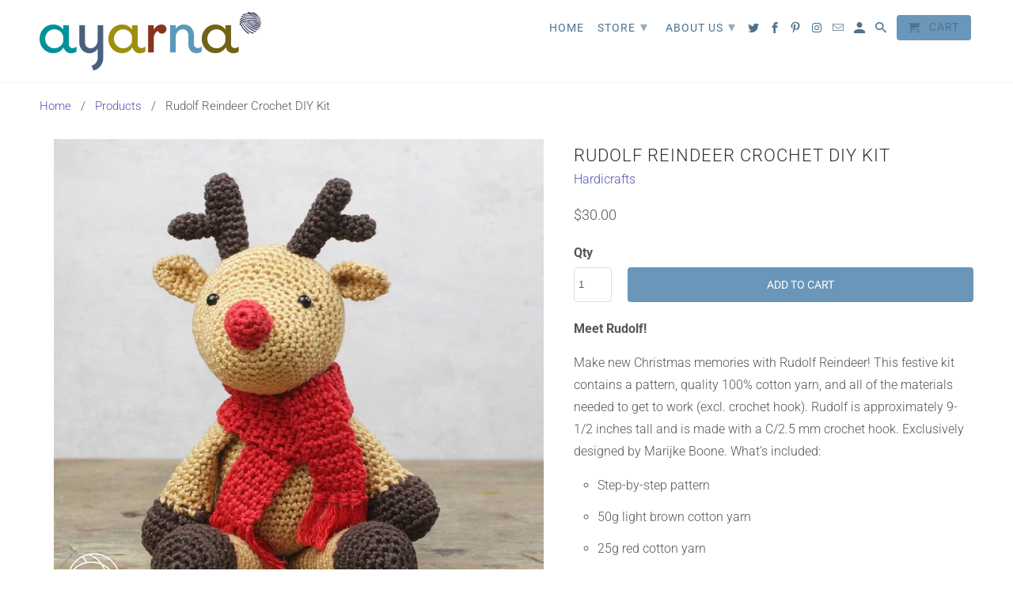

--- FILE ---
content_type: text/html; charset=utf-8
request_url: https://ayarna.com/products/rudolf-reindeer-crochet-diy-kit
body_size: 26058
content:
<!DOCTYPE html>
<html lang="en">
  <head>

    <!-- Global site tag (gtag.js) - Google Analytics -->
<script async src="https://www.googletagmanager.com/gtag/js?id=UA-165429976-1"></script>
<script>
  window.dataLayer = window.dataLayer || [];
  function gtag(){dataLayer.push(arguments);}
  gtag('js', new Date());

  gtag('config', 'UA-165429976-1');
</script>

    <meta name="p:domain_verify" content="3c2554406eabac415ff26560d4c93439"/>
    <meta charset="utf-8">
    <meta http-equiv="cleartype" content="on">
    <meta name="robots" content="index,follow">

    
    <title>Rudolf Reindeer Crochet DIY Kit - Ayarna</title>

    
      <meta name="description" content="Meet Rudolf! Make new Christmas memories with Rudolf Reindeer! This festive kit contains a pattern, quality 100% cotton yarn, and all of the materials needed to get to work (excl. crochet hook). Rudolf is approximately 9-1/2 inches tall and is made with a C/2.5 mm crochet hook. Exclusively designed by Marijke Boone. Wh" />
    

    

<meta name="author" content="Ayarna">
<meta property="og:url" content="https://ayarna.com/products/rudolf-reindeer-crochet-diy-kit">
<meta property="og:site_name" content="Ayarna">



  <meta property="og:type" content="product">
  <meta property="og:title" content="Rudolf Reindeer Crochet DIY Kit">

  
    <meta property="og:image" content="https://ayarna.com/cdn/shop/files/rud1_600x.webp?v=1697122707">
    <meta property="og:image:secure_url" content="https://ayarna.com/cdn/shop/files/rud1_600x.webp?v=1697122707">
    
    <meta property="og:image:width" content="619">
    <meta property="og:image:height" content="619">
    <meta property="og:image:alt" content="Rudolf Reindeer Crochet DIY Kit">
    
    <meta property="og:image" content="https://ayarna.com/cdn/shop/files/rud3_600x.webp?v=1697122709">
    <meta property="og:image:secure_url" content="https://ayarna.com/cdn/shop/files/rud3_600x.webp?v=1697122709">
    
    <meta property="og:image:width" content="619">
    <meta property="og:image:height" content="619">
    <meta property="og:image:alt" content="Rudolf Reindeer Crochet DIY Kit">
    
    <meta property="og:image" content="https://ayarna.com/cdn/shop/files/rud2_600x.webp?v=1697122709">
    <meta property="og:image:secure_url" content="https://ayarna.com/cdn/shop/files/rud2_600x.webp?v=1697122709">
    
    <meta property="og:image:width" content="619">
    <meta property="og:image:height" content="619">
    <meta property="og:image:alt" content="Rudolf Reindeer Crochet DIY Kit">
      
   
  <meta property="product:price:amount" content="30.00"> 
  <meta property="product:price:currency" content="USD">



  <meta property="og:description" content="Meet Rudolf! Make new Christmas memories with Rudolf Reindeer! This festive kit contains a pattern, quality 100% cotton yarn, and all of the materials needed to get to work (excl. crochet hook). Rudolf is approximately 9-1/2 inches tall and is made with a C/2.5 mm crochet hook. Exclusively designed by Marijke Boone. Wh">




  <meta name="twitter:site" content="@ayarnaknits">

<meta name="twitter:card" content="summary">

  <meta name="twitter:title" content="Rudolf Reindeer Crochet DIY Kit">
  <meta name="twitter:description" content="





Meet Rudolf!
Make new Christmas memories with Rudolf Reindeer! This festive kit contains a pattern, quality 100% cotton yarn, and all of the materials needed to get to work (excl. crochet hook). Rudolf is approximately 9-1/2 inches tall and is made with a C/2.5 mm crochet hook. Exclusively designed by Marijke Boone. What’s included:

Step-by-step pattern
50g light brown cotton yarn
25g red cotton yarn
25g dark brown cotton yarn

Safety eyes

Filling

Rudolf is ​​crocheted with C/2.5mm crochet hook, which can be found here.
Made in the Netherlands. 









">
  <meta name="twitter:image" content="https://ayarna.com/cdn/shop/files/rud1_240x.webp?v=1697122707">
  <meta name="twitter:image:width" content="240">
  <meta name="twitter:image:height" content="240">
  <meta name="twitter:image:alt" content="Rudolf Reindeer Crochet DIY Kit">



    
    

    <!-- Mobile Specific Metas -->
    <meta name="HandheldFriendly" content="True">
    <meta name="MobileOptimized" content="320">
    <meta name="viewport" content="width=device-width,initial-scale=1">
    <meta name="theme-color" content="#ffffff">

    <!-- Stylesheets for Retina 4.6.5 -->
    <link href="//ayarna.com/cdn/shop/t/14/assets/styles.scss.css?v=176188321951134724471759331855" rel="stylesheet" type="text/css" media="all" />
    <!--[if lte IE 9]>
      <link href="//ayarna.com/cdn/shop/t/14/assets/ie.css?v=16370617434440559491619896023" rel="stylesheet" type="text/css" media="all" />
    <![endif]-->

    
      <link rel="shortcut icon" type="image/x-icon" href="//ayarna.com/cdn/shop/files/fave_180x180.png?v=1613521491">
      <link rel="apple-touch-icon" href="//ayarna.com/cdn/shop/files/fave_180x180.png?v=1613521491"/>
      <link rel="apple-touch-icon" sizes="72x72" href="//ayarna.com/cdn/shop/files/fave_72x72.png?v=1613521491"/>
      <link rel="apple-touch-icon" sizes="114x114" href="//ayarna.com/cdn/shop/files/fave_114x114.png?v=1613521491"/>
      <link rel="apple-touch-icon" sizes="180x180" href="//ayarna.com/cdn/shop/files/fave_180x180.png?v=1613521491"/>
      <link rel="apple-touch-icon" sizes="228x228" href="//ayarna.com/cdn/shop/files/fave_228x228.png?v=1613521491"/>
    

    <link rel="canonical" href="https://ayarna.com/products/rudolf-reindeer-crochet-diy-kit" />

    <script>
      
Shopify = window.Shopify || {};Shopify.routes =Shopify.routes || {};Shopify.routes.cart_url = "\/cart";
    </script>

    

    <script src="//ayarna.com/cdn/shop/t/14/assets/app.js?v=20909407070051319981620553197" type="text/javascript"></script>
    <script>window.performance && window.performance.mark && window.performance.mark('shopify.content_for_header.start');</script><meta name="google-site-verification" content="UFkUlHrLat_KfTK82tzsGXfHTVF7pQVMzYt-pTRAdP0">
<meta id="shopify-digital-wallet" name="shopify-digital-wallet" content="/27212841004/digital_wallets/dialog">
<meta name="shopify-checkout-api-token" content="b446007f4808fb9e7911eaabcab40858">
<meta id="in-context-paypal-metadata" data-shop-id="27212841004" data-venmo-supported="false" data-environment="production" data-locale="en_US" data-paypal-v4="true" data-currency="USD">
<link rel="alternate" type="application/json+oembed" href="https://ayarna.com/products/rudolf-reindeer-crochet-diy-kit.oembed">
<script async="async" src="/checkouts/internal/preloads.js?locale=en-US"></script>
<link rel="preconnect" href="https://shop.app" crossorigin="anonymous">
<script async="async" src="https://shop.app/checkouts/internal/preloads.js?locale=en-US&shop_id=27212841004" crossorigin="anonymous"></script>
<script id="apple-pay-shop-capabilities" type="application/json">{"shopId":27212841004,"countryCode":"US","currencyCode":"USD","merchantCapabilities":["supports3DS"],"merchantId":"gid:\/\/shopify\/Shop\/27212841004","merchantName":"Ayarna","requiredBillingContactFields":["postalAddress","email","phone"],"requiredShippingContactFields":["postalAddress","email","phone"],"shippingType":"shipping","supportedNetworks":["visa","masterCard","amex","discover","elo","jcb"],"total":{"type":"pending","label":"Ayarna","amount":"1.00"},"shopifyPaymentsEnabled":true,"supportsSubscriptions":true}</script>
<script id="shopify-features" type="application/json">{"accessToken":"b446007f4808fb9e7911eaabcab40858","betas":["rich-media-storefront-analytics"],"domain":"ayarna.com","predictiveSearch":true,"shopId":27212841004,"locale":"en"}</script>
<script>var Shopify = Shopify || {};
Shopify.shop = "ayarna.myshopify.com";
Shopify.locale = "en";
Shopify.currency = {"active":"USD","rate":"1.0"};
Shopify.country = "US";
Shopify.theme = {"name":"YB_STORETASKER","id":122547994792,"schema_name":"Retina","schema_version":"4.6.5","theme_store_id":601,"role":"main"};
Shopify.theme.handle = "null";
Shopify.theme.style = {"id":null,"handle":null};
Shopify.cdnHost = "ayarna.com/cdn";
Shopify.routes = Shopify.routes || {};
Shopify.routes.root = "/";</script>
<script type="module">!function(o){(o.Shopify=o.Shopify||{}).modules=!0}(window);</script>
<script>!function(o){function n(){var o=[];function n(){o.push(Array.prototype.slice.apply(arguments))}return n.q=o,n}var t=o.Shopify=o.Shopify||{};t.loadFeatures=n(),t.autoloadFeatures=n()}(window);</script>
<script>
  window.ShopifyPay = window.ShopifyPay || {};
  window.ShopifyPay.apiHost = "shop.app\/pay";
  window.ShopifyPay.redirectState = null;
</script>
<script id="shop-js-analytics" type="application/json">{"pageType":"product"}</script>
<script defer="defer" async type="module" src="//ayarna.com/cdn/shopifycloud/shop-js/modules/v2/client.init-shop-cart-sync_C5BV16lS.en.esm.js"></script>
<script defer="defer" async type="module" src="//ayarna.com/cdn/shopifycloud/shop-js/modules/v2/chunk.common_CygWptCX.esm.js"></script>
<script type="module">
  await import("//ayarna.com/cdn/shopifycloud/shop-js/modules/v2/client.init-shop-cart-sync_C5BV16lS.en.esm.js");
await import("//ayarna.com/cdn/shopifycloud/shop-js/modules/v2/chunk.common_CygWptCX.esm.js");

  window.Shopify.SignInWithShop?.initShopCartSync?.({"fedCMEnabled":true,"windoidEnabled":true});

</script>
<script>
  window.Shopify = window.Shopify || {};
  if (!window.Shopify.featureAssets) window.Shopify.featureAssets = {};
  window.Shopify.featureAssets['shop-js'] = {"shop-cart-sync":["modules/v2/client.shop-cart-sync_ZFArdW7E.en.esm.js","modules/v2/chunk.common_CygWptCX.esm.js"],"init-fed-cm":["modules/v2/client.init-fed-cm_CmiC4vf6.en.esm.js","modules/v2/chunk.common_CygWptCX.esm.js"],"shop-button":["modules/v2/client.shop-button_tlx5R9nI.en.esm.js","modules/v2/chunk.common_CygWptCX.esm.js"],"shop-cash-offers":["modules/v2/client.shop-cash-offers_DOA2yAJr.en.esm.js","modules/v2/chunk.common_CygWptCX.esm.js","modules/v2/chunk.modal_D71HUcav.esm.js"],"init-windoid":["modules/v2/client.init-windoid_sURxWdc1.en.esm.js","modules/v2/chunk.common_CygWptCX.esm.js"],"shop-toast-manager":["modules/v2/client.shop-toast-manager_ClPi3nE9.en.esm.js","modules/v2/chunk.common_CygWptCX.esm.js"],"init-shop-email-lookup-coordinator":["modules/v2/client.init-shop-email-lookup-coordinator_B8hsDcYM.en.esm.js","modules/v2/chunk.common_CygWptCX.esm.js"],"init-shop-cart-sync":["modules/v2/client.init-shop-cart-sync_C5BV16lS.en.esm.js","modules/v2/chunk.common_CygWptCX.esm.js"],"avatar":["modules/v2/client.avatar_BTnouDA3.en.esm.js"],"pay-button":["modules/v2/client.pay-button_FdsNuTd3.en.esm.js","modules/v2/chunk.common_CygWptCX.esm.js"],"init-customer-accounts":["modules/v2/client.init-customer-accounts_DxDtT_ad.en.esm.js","modules/v2/client.shop-login-button_C5VAVYt1.en.esm.js","modules/v2/chunk.common_CygWptCX.esm.js","modules/v2/chunk.modal_D71HUcav.esm.js"],"init-shop-for-new-customer-accounts":["modules/v2/client.init-shop-for-new-customer-accounts_ChsxoAhi.en.esm.js","modules/v2/client.shop-login-button_C5VAVYt1.en.esm.js","modules/v2/chunk.common_CygWptCX.esm.js","modules/v2/chunk.modal_D71HUcav.esm.js"],"shop-login-button":["modules/v2/client.shop-login-button_C5VAVYt1.en.esm.js","modules/v2/chunk.common_CygWptCX.esm.js","modules/v2/chunk.modal_D71HUcav.esm.js"],"init-customer-accounts-sign-up":["modules/v2/client.init-customer-accounts-sign-up_CPSyQ0Tj.en.esm.js","modules/v2/client.shop-login-button_C5VAVYt1.en.esm.js","modules/v2/chunk.common_CygWptCX.esm.js","modules/v2/chunk.modal_D71HUcav.esm.js"],"shop-follow-button":["modules/v2/client.shop-follow-button_Cva4Ekp9.en.esm.js","modules/v2/chunk.common_CygWptCX.esm.js","modules/v2/chunk.modal_D71HUcav.esm.js"],"checkout-modal":["modules/v2/client.checkout-modal_BPM8l0SH.en.esm.js","modules/v2/chunk.common_CygWptCX.esm.js","modules/v2/chunk.modal_D71HUcav.esm.js"],"lead-capture":["modules/v2/client.lead-capture_Bi8yE_yS.en.esm.js","modules/v2/chunk.common_CygWptCX.esm.js","modules/v2/chunk.modal_D71HUcav.esm.js"],"shop-login":["modules/v2/client.shop-login_D6lNrXab.en.esm.js","modules/v2/chunk.common_CygWptCX.esm.js","modules/v2/chunk.modal_D71HUcav.esm.js"],"payment-terms":["modules/v2/client.payment-terms_CZxnsJam.en.esm.js","modules/v2/chunk.common_CygWptCX.esm.js","modules/v2/chunk.modal_D71HUcav.esm.js"]};
</script>
<script>(function() {
  var isLoaded = false;
  function asyncLoad() {
    if (isLoaded) return;
    isLoaded = true;
    var urls = ["https:\/\/static.klaviyo.com\/onsite\/js\/klaviyo.js?company_id=NpvP6P\u0026shop=ayarna.myshopify.com","https:\/\/static.klaviyo.com\/onsite\/js\/klaviyo.js?company_id=NpvP6P\u0026shop=ayarna.myshopify.com"];
    for (var i = 0; i < urls.length; i++) {
      var s = document.createElement('script');
      s.type = 'text/javascript';
      s.async = true;
      s.src = urls[i];
      var x = document.getElementsByTagName('script')[0];
      x.parentNode.insertBefore(s, x);
    }
  };
  if(window.attachEvent) {
    window.attachEvent('onload', asyncLoad);
  } else {
    window.addEventListener('load', asyncLoad, false);
  }
})();</script>
<script id="__st">var __st={"a":27212841004,"offset":-18000,"reqid":"24b82076-3490-47eb-bdf9-42f5777849d6-1768675876","pageurl":"ayarna.com\/products\/rudolf-reindeer-crochet-diy-kit","u":"5b57ccebe9a4","p":"product","rtyp":"product","rid":7981106299048};</script>
<script>window.ShopifyPaypalV4VisibilityTracking = true;</script>
<script id="captcha-bootstrap">!function(){'use strict';const t='contact',e='account',n='new_comment',o=[[t,t],['blogs',n],['comments',n],[t,'customer']],c=[[e,'customer_login'],[e,'guest_login'],[e,'recover_customer_password'],[e,'create_customer']],r=t=>t.map((([t,e])=>`form[action*='/${t}']:not([data-nocaptcha='true']) input[name='form_type'][value='${e}']`)).join(','),a=t=>()=>t?[...document.querySelectorAll(t)].map((t=>t.form)):[];function s(){const t=[...o],e=r(t);return a(e)}const i='password',u='form_key',d=['recaptcha-v3-token','g-recaptcha-response','h-captcha-response',i],f=()=>{try{return window.sessionStorage}catch{return}},m='__shopify_v',_=t=>t.elements[u];function p(t,e,n=!1){try{const o=window.sessionStorage,c=JSON.parse(o.getItem(e)),{data:r}=function(t){const{data:e,action:n}=t;return t[m]||n?{data:e,action:n}:{data:t,action:n}}(c);for(const[e,n]of Object.entries(r))t.elements[e]&&(t.elements[e].value=n);n&&o.removeItem(e)}catch(o){console.error('form repopulation failed',{error:o})}}const l='form_type',E='cptcha';function T(t){t.dataset[E]=!0}const w=window,h=w.document,L='Shopify',v='ce_forms',y='captcha';let A=!1;((t,e)=>{const n=(g='f06e6c50-85a8-45c8-87d0-21a2b65856fe',I='https://cdn.shopify.com/shopifycloud/storefront-forms-hcaptcha/ce_storefront_forms_captcha_hcaptcha.v1.5.2.iife.js',D={infoText:'Protected by hCaptcha',privacyText:'Privacy',termsText:'Terms'},(t,e,n)=>{const o=w[L][v],c=o.bindForm;if(c)return c(t,g,e,D).then(n);var r;o.q.push([[t,g,e,D],n]),r=I,A||(h.body.append(Object.assign(h.createElement('script'),{id:'captcha-provider',async:!0,src:r})),A=!0)});var g,I,D;w[L]=w[L]||{},w[L][v]=w[L][v]||{},w[L][v].q=[],w[L][y]=w[L][y]||{},w[L][y].protect=function(t,e){n(t,void 0,e),T(t)},Object.freeze(w[L][y]),function(t,e,n,w,h,L){const[v,y,A,g]=function(t,e,n){const i=e?o:[],u=t?c:[],d=[...i,...u],f=r(d),m=r(i),_=r(d.filter((([t,e])=>n.includes(e))));return[a(f),a(m),a(_),s()]}(w,h,L),I=t=>{const e=t.target;return e instanceof HTMLFormElement?e:e&&e.form},D=t=>v().includes(t);t.addEventListener('submit',(t=>{const e=I(t);if(!e)return;const n=D(e)&&!e.dataset.hcaptchaBound&&!e.dataset.recaptchaBound,o=_(e),c=g().includes(e)&&(!o||!o.value);(n||c)&&t.preventDefault(),c&&!n&&(function(t){try{if(!f())return;!function(t){const e=f();if(!e)return;const n=_(t);if(!n)return;const o=n.value;o&&e.removeItem(o)}(t);const e=Array.from(Array(32),(()=>Math.random().toString(36)[2])).join('');!function(t,e){_(t)||t.append(Object.assign(document.createElement('input'),{type:'hidden',name:u})),t.elements[u].value=e}(t,e),function(t,e){const n=f();if(!n)return;const o=[...t.querySelectorAll(`input[type='${i}']`)].map((({name:t})=>t)),c=[...d,...o],r={};for(const[a,s]of new FormData(t).entries())c.includes(a)||(r[a]=s);n.setItem(e,JSON.stringify({[m]:1,action:t.action,data:r}))}(t,e)}catch(e){console.error('failed to persist form',e)}}(e),e.submit())}));const S=(t,e)=>{t&&!t.dataset[E]&&(n(t,e.some((e=>e===t))),T(t))};for(const o of['focusin','change'])t.addEventListener(o,(t=>{const e=I(t);D(e)&&S(e,y())}));const B=e.get('form_key'),M=e.get(l),P=B&&M;t.addEventListener('DOMContentLoaded',(()=>{const t=y();if(P)for(const e of t)e.elements[l].value===M&&p(e,B);[...new Set([...A(),...v().filter((t=>'true'===t.dataset.shopifyCaptcha))])].forEach((e=>S(e,t)))}))}(h,new URLSearchParams(w.location.search),n,t,e,['guest_login'])})(!0,!0)}();</script>
<script integrity="sha256-4kQ18oKyAcykRKYeNunJcIwy7WH5gtpwJnB7kiuLZ1E=" data-source-attribution="shopify.loadfeatures" defer="defer" src="//ayarna.com/cdn/shopifycloud/storefront/assets/storefront/load_feature-a0a9edcb.js" crossorigin="anonymous"></script>
<script crossorigin="anonymous" defer="defer" src="//ayarna.com/cdn/shopifycloud/storefront/assets/shopify_pay/storefront-65b4c6d7.js?v=20250812"></script>
<script data-source-attribution="shopify.dynamic_checkout.dynamic.init">var Shopify=Shopify||{};Shopify.PaymentButton=Shopify.PaymentButton||{isStorefrontPortableWallets:!0,init:function(){window.Shopify.PaymentButton.init=function(){};var t=document.createElement("script");t.src="https://ayarna.com/cdn/shopifycloud/portable-wallets/latest/portable-wallets.en.js",t.type="module",document.head.appendChild(t)}};
</script>
<script data-source-attribution="shopify.dynamic_checkout.buyer_consent">
  function portableWalletsHideBuyerConsent(e){var t=document.getElementById("shopify-buyer-consent"),n=document.getElementById("shopify-subscription-policy-button");t&&n&&(t.classList.add("hidden"),t.setAttribute("aria-hidden","true"),n.removeEventListener("click",e))}function portableWalletsShowBuyerConsent(e){var t=document.getElementById("shopify-buyer-consent"),n=document.getElementById("shopify-subscription-policy-button");t&&n&&(t.classList.remove("hidden"),t.removeAttribute("aria-hidden"),n.addEventListener("click",e))}window.Shopify?.PaymentButton&&(window.Shopify.PaymentButton.hideBuyerConsent=portableWalletsHideBuyerConsent,window.Shopify.PaymentButton.showBuyerConsent=portableWalletsShowBuyerConsent);
</script>
<script data-source-attribution="shopify.dynamic_checkout.cart.bootstrap">document.addEventListener("DOMContentLoaded",(function(){function t(){return document.querySelector("shopify-accelerated-checkout-cart, shopify-accelerated-checkout")}if(t())Shopify.PaymentButton.init();else{new MutationObserver((function(e,n){t()&&(Shopify.PaymentButton.init(),n.disconnect())})).observe(document.body,{childList:!0,subtree:!0})}}));
</script>
<link id="shopify-accelerated-checkout-styles" rel="stylesheet" media="screen" href="https://ayarna.com/cdn/shopifycloud/portable-wallets/latest/accelerated-checkout-backwards-compat.css" crossorigin="anonymous">
<style id="shopify-accelerated-checkout-cart">
        #shopify-buyer-consent {
  margin-top: 1em;
  display: inline-block;
  width: 100%;
}

#shopify-buyer-consent.hidden {
  display: none;
}

#shopify-subscription-policy-button {
  background: none;
  border: none;
  padding: 0;
  text-decoration: underline;
  font-size: inherit;
  cursor: pointer;
}

#shopify-subscription-policy-button::before {
  box-shadow: none;
}

      </style>

<script>window.performance && window.performance.mark && window.performance.mark('shopify.content_for_header.end');</script>

    <noscript>
      <style>
        img.lazyload[data-sizes="auto"] {
          display: none !important;
        }
        .lazyload--mirage+.transition-helper {
          display: none;
        }
        .image__fallback {
          width: 100vw;
          display: block !important;
          max-width: 100vw !important;
          margin-bottom: 0;
        }
        .product_section:not(.product_slideshow_animation--slide) .flexslider.product_gallery .slides li {
          display: block !important;
        }
        .no-js-only {
          display: inherit !important;
        }
        .icon-cart.cart-button {
          display: none;
        }
        .lazyload {
          opacity: 1;
          -webkit-filter: blur(0);
          filter: blur(0);
        }
        .animate_right,
        .animate_left,
        .animate_up,
        .animate_down {
          opacity: 1;
        }
        .flexslider .slides>li {
          display: block;
        }
        .product_section .product_form {
          opacity: 1;
        }
        .multi_select,
        form .select {
          display: block !important;
        }
        .swatch_options {
          display: none;
        }
        .primary_logo {
          display: block;
        }
      </style>
    </noscript>
  <link href="https://monorail-edge.shopifysvc.com" rel="dns-prefetch">
<script>(function(){if ("sendBeacon" in navigator && "performance" in window) {try {var session_token_from_headers = performance.getEntriesByType('navigation')[0].serverTiming.find(x => x.name == '_s').description;} catch {var session_token_from_headers = undefined;}var session_cookie_matches = document.cookie.match(/_shopify_s=([^;]*)/);var session_token_from_cookie = session_cookie_matches && session_cookie_matches.length === 2 ? session_cookie_matches[1] : "";var session_token = session_token_from_headers || session_token_from_cookie || "";function handle_abandonment_event(e) {var entries = performance.getEntries().filter(function(entry) {return /monorail-edge.shopifysvc.com/.test(entry.name);});if (!window.abandonment_tracked && entries.length === 0) {window.abandonment_tracked = true;var currentMs = Date.now();var navigation_start = performance.timing.navigationStart;var payload = {shop_id: 27212841004,url: window.location.href,navigation_start,duration: currentMs - navigation_start,session_token,page_type: "product"};window.navigator.sendBeacon("https://monorail-edge.shopifysvc.com/v1/produce", JSON.stringify({schema_id: "online_store_buyer_site_abandonment/1.1",payload: payload,metadata: {event_created_at_ms: currentMs,event_sent_at_ms: currentMs}}));}}window.addEventListener('pagehide', handle_abandonment_event);}}());</script>
<script id="web-pixels-manager-setup">(function e(e,d,r,n,o){if(void 0===o&&(o={}),!Boolean(null===(a=null===(i=window.Shopify)||void 0===i?void 0:i.analytics)||void 0===a?void 0:a.replayQueue)){var i,a;window.Shopify=window.Shopify||{};var t=window.Shopify;t.analytics=t.analytics||{};var s=t.analytics;s.replayQueue=[],s.publish=function(e,d,r){return s.replayQueue.push([e,d,r]),!0};try{self.performance.mark("wpm:start")}catch(e){}var l=function(){var e={modern:/Edge?\/(1{2}[4-9]|1[2-9]\d|[2-9]\d{2}|\d{4,})\.\d+(\.\d+|)|Firefox\/(1{2}[4-9]|1[2-9]\d|[2-9]\d{2}|\d{4,})\.\d+(\.\d+|)|Chrom(ium|e)\/(9{2}|\d{3,})\.\d+(\.\d+|)|(Maci|X1{2}).+ Version\/(15\.\d+|(1[6-9]|[2-9]\d|\d{3,})\.\d+)([,.]\d+|)( \(\w+\)|)( Mobile\/\w+|) Safari\/|Chrome.+OPR\/(9{2}|\d{3,})\.\d+\.\d+|(CPU[ +]OS|iPhone[ +]OS|CPU[ +]iPhone|CPU IPhone OS|CPU iPad OS)[ +]+(15[._]\d+|(1[6-9]|[2-9]\d|\d{3,})[._]\d+)([._]\d+|)|Android:?[ /-](13[3-9]|1[4-9]\d|[2-9]\d{2}|\d{4,})(\.\d+|)(\.\d+|)|Android.+Firefox\/(13[5-9]|1[4-9]\d|[2-9]\d{2}|\d{4,})\.\d+(\.\d+|)|Android.+Chrom(ium|e)\/(13[3-9]|1[4-9]\d|[2-9]\d{2}|\d{4,})\.\d+(\.\d+|)|SamsungBrowser\/([2-9]\d|\d{3,})\.\d+/,legacy:/Edge?\/(1[6-9]|[2-9]\d|\d{3,})\.\d+(\.\d+|)|Firefox\/(5[4-9]|[6-9]\d|\d{3,})\.\d+(\.\d+|)|Chrom(ium|e)\/(5[1-9]|[6-9]\d|\d{3,})\.\d+(\.\d+|)([\d.]+$|.*Safari\/(?![\d.]+ Edge\/[\d.]+$))|(Maci|X1{2}).+ Version\/(10\.\d+|(1[1-9]|[2-9]\d|\d{3,})\.\d+)([,.]\d+|)( \(\w+\)|)( Mobile\/\w+|) Safari\/|Chrome.+OPR\/(3[89]|[4-9]\d|\d{3,})\.\d+\.\d+|(CPU[ +]OS|iPhone[ +]OS|CPU[ +]iPhone|CPU IPhone OS|CPU iPad OS)[ +]+(10[._]\d+|(1[1-9]|[2-9]\d|\d{3,})[._]\d+)([._]\d+|)|Android:?[ /-](13[3-9]|1[4-9]\d|[2-9]\d{2}|\d{4,})(\.\d+|)(\.\d+|)|Mobile Safari.+OPR\/([89]\d|\d{3,})\.\d+\.\d+|Android.+Firefox\/(13[5-9]|1[4-9]\d|[2-9]\d{2}|\d{4,})\.\d+(\.\d+|)|Android.+Chrom(ium|e)\/(13[3-9]|1[4-9]\d|[2-9]\d{2}|\d{4,})\.\d+(\.\d+|)|Android.+(UC? ?Browser|UCWEB|U3)[ /]?(15\.([5-9]|\d{2,})|(1[6-9]|[2-9]\d|\d{3,})\.\d+)\.\d+|SamsungBrowser\/(5\.\d+|([6-9]|\d{2,})\.\d+)|Android.+MQ{2}Browser\/(14(\.(9|\d{2,})|)|(1[5-9]|[2-9]\d|\d{3,})(\.\d+|))(\.\d+|)|K[Aa][Ii]OS\/(3\.\d+|([4-9]|\d{2,})\.\d+)(\.\d+|)/},d=e.modern,r=e.legacy,n=navigator.userAgent;return n.match(d)?"modern":n.match(r)?"legacy":"unknown"}(),u="modern"===l?"modern":"legacy",c=(null!=n?n:{modern:"",legacy:""})[u],f=function(e){return[e.baseUrl,"/wpm","/b",e.hashVersion,"modern"===e.buildTarget?"m":"l",".js"].join("")}({baseUrl:d,hashVersion:r,buildTarget:u}),m=function(e){var d=e.version,r=e.bundleTarget,n=e.surface,o=e.pageUrl,i=e.monorailEndpoint;return{emit:function(e){var a=e.status,t=e.errorMsg,s=(new Date).getTime(),l=JSON.stringify({metadata:{event_sent_at_ms:s},events:[{schema_id:"web_pixels_manager_load/3.1",payload:{version:d,bundle_target:r,page_url:o,status:a,surface:n,error_msg:t},metadata:{event_created_at_ms:s}}]});if(!i)return console&&console.warn&&console.warn("[Web Pixels Manager] No Monorail endpoint provided, skipping logging."),!1;try{return self.navigator.sendBeacon.bind(self.navigator)(i,l)}catch(e){}var u=new XMLHttpRequest;try{return u.open("POST",i,!0),u.setRequestHeader("Content-Type","text/plain"),u.send(l),!0}catch(e){return console&&console.warn&&console.warn("[Web Pixels Manager] Got an unhandled error while logging to Monorail."),!1}}}}({version:r,bundleTarget:l,surface:e.surface,pageUrl:self.location.href,monorailEndpoint:e.monorailEndpoint});try{o.browserTarget=l,function(e){var d=e.src,r=e.async,n=void 0===r||r,o=e.onload,i=e.onerror,a=e.sri,t=e.scriptDataAttributes,s=void 0===t?{}:t,l=document.createElement("script"),u=document.querySelector("head"),c=document.querySelector("body");if(l.async=n,l.src=d,a&&(l.integrity=a,l.crossOrigin="anonymous"),s)for(var f in s)if(Object.prototype.hasOwnProperty.call(s,f))try{l.dataset[f]=s[f]}catch(e){}if(o&&l.addEventListener("load",o),i&&l.addEventListener("error",i),u)u.appendChild(l);else{if(!c)throw new Error("Did not find a head or body element to append the script");c.appendChild(l)}}({src:f,async:!0,onload:function(){if(!function(){var e,d;return Boolean(null===(d=null===(e=window.Shopify)||void 0===e?void 0:e.analytics)||void 0===d?void 0:d.initialized)}()){var d=window.webPixelsManager.init(e)||void 0;if(d){var r=window.Shopify.analytics;r.replayQueue.forEach((function(e){var r=e[0],n=e[1],o=e[2];d.publishCustomEvent(r,n,o)})),r.replayQueue=[],r.publish=d.publishCustomEvent,r.visitor=d.visitor,r.initialized=!0}}},onerror:function(){return m.emit({status:"failed",errorMsg:"".concat(f," has failed to load")})},sri:function(e){var d=/^sha384-[A-Za-z0-9+/=]+$/;return"string"==typeof e&&d.test(e)}(c)?c:"",scriptDataAttributes:o}),m.emit({status:"loading"})}catch(e){m.emit({status:"failed",errorMsg:(null==e?void 0:e.message)||"Unknown error"})}}})({shopId: 27212841004,storefrontBaseUrl: "https://ayarna.com",extensionsBaseUrl: "https://extensions.shopifycdn.com/cdn/shopifycloud/web-pixels-manager",monorailEndpoint: "https://monorail-edge.shopifysvc.com/unstable/produce_batch",surface: "storefront-renderer",enabledBetaFlags: ["2dca8a86"],webPixelsConfigList: [{"id":"141852840","configuration":"{\"pixel_id\":\"1916183295347974\",\"pixel_type\":\"facebook_pixel\",\"metaapp_system_user_token\":\"-\"}","eventPayloadVersion":"v1","runtimeContext":"OPEN","scriptVersion":"ca16bc87fe92b6042fbaa3acc2fbdaa6","type":"APP","apiClientId":2329312,"privacyPurposes":["ANALYTICS","MARKETING","SALE_OF_DATA"],"dataSharingAdjustments":{"protectedCustomerApprovalScopes":["read_customer_address","read_customer_email","read_customer_name","read_customer_personal_data","read_customer_phone"]}},{"id":"69927080","configuration":"{\"tagID\":\"2612582668864\"}","eventPayloadVersion":"v1","runtimeContext":"STRICT","scriptVersion":"18031546ee651571ed29edbe71a3550b","type":"APP","apiClientId":3009811,"privacyPurposes":["ANALYTICS","MARKETING","SALE_OF_DATA"],"dataSharingAdjustments":{"protectedCustomerApprovalScopes":["read_customer_address","read_customer_email","read_customer_name","read_customer_personal_data","read_customer_phone"]}},{"id":"108134568","eventPayloadVersion":"v1","runtimeContext":"LAX","scriptVersion":"1","type":"CUSTOM","privacyPurposes":["ANALYTICS"],"name":"Google Analytics tag (migrated)"},{"id":"shopify-app-pixel","configuration":"{}","eventPayloadVersion":"v1","runtimeContext":"STRICT","scriptVersion":"0450","apiClientId":"shopify-pixel","type":"APP","privacyPurposes":["ANALYTICS","MARKETING"]},{"id":"shopify-custom-pixel","eventPayloadVersion":"v1","runtimeContext":"LAX","scriptVersion":"0450","apiClientId":"shopify-pixel","type":"CUSTOM","privacyPurposes":["ANALYTICS","MARKETING"]}],isMerchantRequest: false,initData: {"shop":{"name":"Ayarna","paymentSettings":{"currencyCode":"USD"},"myshopifyDomain":"ayarna.myshopify.com","countryCode":"US","storefrontUrl":"https:\/\/ayarna.com"},"customer":null,"cart":null,"checkout":null,"productVariants":[{"price":{"amount":30.0,"currencyCode":"USD"},"product":{"title":"Rudolf Reindeer Crochet DIY Kit","vendor":"Hardicrafts","id":"7981106299048","untranslatedTitle":"Rudolf Reindeer Crochet DIY Kit","url":"\/products\/rudolf-reindeer-crochet-diy-kit","type":"Character Kits"},"id":"45274755268776","image":{"src":"\/\/ayarna.com\/cdn\/shop\/files\/rud1.webp?v=1697122707"},"sku":null,"title":"Default Title","untranslatedTitle":"Default Title"}],"purchasingCompany":null},},"https://ayarna.com/cdn","fcfee988w5aeb613cpc8e4bc33m6693e112",{"modern":"","legacy":""},{"shopId":"27212841004","storefrontBaseUrl":"https:\/\/ayarna.com","extensionBaseUrl":"https:\/\/extensions.shopifycdn.com\/cdn\/shopifycloud\/web-pixels-manager","surface":"storefront-renderer","enabledBetaFlags":"[\"2dca8a86\"]","isMerchantRequest":"false","hashVersion":"fcfee988w5aeb613cpc8e4bc33m6693e112","publish":"custom","events":"[[\"page_viewed\",{}],[\"product_viewed\",{\"productVariant\":{\"price\":{\"amount\":30.0,\"currencyCode\":\"USD\"},\"product\":{\"title\":\"Rudolf Reindeer Crochet DIY Kit\",\"vendor\":\"Hardicrafts\",\"id\":\"7981106299048\",\"untranslatedTitle\":\"Rudolf Reindeer Crochet DIY Kit\",\"url\":\"\/products\/rudolf-reindeer-crochet-diy-kit\",\"type\":\"Character Kits\"},\"id\":\"45274755268776\",\"image\":{\"src\":\"\/\/ayarna.com\/cdn\/shop\/files\/rud1.webp?v=1697122707\"},\"sku\":null,\"title\":\"Default Title\",\"untranslatedTitle\":\"Default Title\"}}]]"});</script><script>
  window.ShopifyAnalytics = window.ShopifyAnalytics || {};
  window.ShopifyAnalytics.meta = window.ShopifyAnalytics.meta || {};
  window.ShopifyAnalytics.meta.currency = 'USD';
  var meta = {"product":{"id":7981106299048,"gid":"gid:\/\/shopify\/Product\/7981106299048","vendor":"Hardicrafts","type":"Character Kits","handle":"rudolf-reindeer-crochet-diy-kit","variants":[{"id":45274755268776,"price":3000,"name":"Rudolf Reindeer Crochet DIY Kit","public_title":null,"sku":null}],"remote":false},"page":{"pageType":"product","resourceType":"product","resourceId":7981106299048,"requestId":"24b82076-3490-47eb-bdf9-42f5777849d6-1768675876"}};
  for (var attr in meta) {
    window.ShopifyAnalytics.meta[attr] = meta[attr];
  }
</script>
<script class="analytics">
  (function () {
    var customDocumentWrite = function(content) {
      var jquery = null;

      if (window.jQuery) {
        jquery = window.jQuery;
      } else if (window.Checkout && window.Checkout.$) {
        jquery = window.Checkout.$;
      }

      if (jquery) {
        jquery('body').append(content);
      }
    };

    var hasLoggedConversion = function(token) {
      if (token) {
        return document.cookie.indexOf('loggedConversion=' + token) !== -1;
      }
      return false;
    }

    var setCookieIfConversion = function(token) {
      if (token) {
        var twoMonthsFromNow = new Date(Date.now());
        twoMonthsFromNow.setMonth(twoMonthsFromNow.getMonth() + 2);

        document.cookie = 'loggedConversion=' + token + '; expires=' + twoMonthsFromNow;
      }
    }

    var trekkie = window.ShopifyAnalytics.lib = window.trekkie = window.trekkie || [];
    if (trekkie.integrations) {
      return;
    }
    trekkie.methods = [
      'identify',
      'page',
      'ready',
      'track',
      'trackForm',
      'trackLink'
    ];
    trekkie.factory = function(method) {
      return function() {
        var args = Array.prototype.slice.call(arguments);
        args.unshift(method);
        trekkie.push(args);
        return trekkie;
      };
    };
    for (var i = 0; i < trekkie.methods.length; i++) {
      var key = trekkie.methods[i];
      trekkie[key] = trekkie.factory(key);
    }
    trekkie.load = function(config) {
      trekkie.config = config || {};
      trekkie.config.initialDocumentCookie = document.cookie;
      var first = document.getElementsByTagName('script')[0];
      var script = document.createElement('script');
      script.type = 'text/javascript';
      script.onerror = function(e) {
        var scriptFallback = document.createElement('script');
        scriptFallback.type = 'text/javascript';
        scriptFallback.onerror = function(error) {
                var Monorail = {
      produce: function produce(monorailDomain, schemaId, payload) {
        var currentMs = new Date().getTime();
        var event = {
          schema_id: schemaId,
          payload: payload,
          metadata: {
            event_created_at_ms: currentMs,
            event_sent_at_ms: currentMs
          }
        };
        return Monorail.sendRequest("https://" + monorailDomain + "/v1/produce", JSON.stringify(event));
      },
      sendRequest: function sendRequest(endpointUrl, payload) {
        // Try the sendBeacon API
        if (window && window.navigator && typeof window.navigator.sendBeacon === 'function' && typeof window.Blob === 'function' && !Monorail.isIos12()) {
          var blobData = new window.Blob([payload], {
            type: 'text/plain'
          });

          if (window.navigator.sendBeacon(endpointUrl, blobData)) {
            return true;
          } // sendBeacon was not successful

        } // XHR beacon

        var xhr = new XMLHttpRequest();

        try {
          xhr.open('POST', endpointUrl);
          xhr.setRequestHeader('Content-Type', 'text/plain');
          xhr.send(payload);
        } catch (e) {
          console.log(e);
        }

        return false;
      },
      isIos12: function isIos12() {
        return window.navigator.userAgent.lastIndexOf('iPhone; CPU iPhone OS 12_') !== -1 || window.navigator.userAgent.lastIndexOf('iPad; CPU OS 12_') !== -1;
      }
    };
    Monorail.produce('monorail-edge.shopifysvc.com',
      'trekkie_storefront_load_errors/1.1',
      {shop_id: 27212841004,
      theme_id: 122547994792,
      app_name: "storefront",
      context_url: window.location.href,
      source_url: "//ayarna.com/cdn/s/trekkie.storefront.cd680fe47e6c39ca5d5df5f0a32d569bc48c0f27.min.js"});

        };
        scriptFallback.async = true;
        scriptFallback.src = '//ayarna.com/cdn/s/trekkie.storefront.cd680fe47e6c39ca5d5df5f0a32d569bc48c0f27.min.js';
        first.parentNode.insertBefore(scriptFallback, first);
      };
      script.async = true;
      script.src = '//ayarna.com/cdn/s/trekkie.storefront.cd680fe47e6c39ca5d5df5f0a32d569bc48c0f27.min.js';
      first.parentNode.insertBefore(script, first);
    };
    trekkie.load(
      {"Trekkie":{"appName":"storefront","development":false,"defaultAttributes":{"shopId":27212841004,"isMerchantRequest":null,"themeId":122547994792,"themeCityHash":"18161805639301888121","contentLanguage":"en","currency":"USD","eventMetadataId":"f84ba1c3-86e8-484d-8d35-c81cbeb48ddb"},"isServerSideCookieWritingEnabled":true,"monorailRegion":"shop_domain","enabledBetaFlags":["65f19447"]},"Session Attribution":{},"S2S":{"facebookCapiEnabled":true,"source":"trekkie-storefront-renderer","apiClientId":580111}}
    );

    var loaded = false;
    trekkie.ready(function() {
      if (loaded) return;
      loaded = true;

      window.ShopifyAnalytics.lib = window.trekkie;

      var originalDocumentWrite = document.write;
      document.write = customDocumentWrite;
      try { window.ShopifyAnalytics.merchantGoogleAnalytics.call(this); } catch(error) {};
      document.write = originalDocumentWrite;

      window.ShopifyAnalytics.lib.page(null,{"pageType":"product","resourceType":"product","resourceId":7981106299048,"requestId":"24b82076-3490-47eb-bdf9-42f5777849d6-1768675876","shopifyEmitted":true});

      var match = window.location.pathname.match(/checkouts\/(.+)\/(thank_you|post_purchase)/)
      var token = match? match[1]: undefined;
      if (!hasLoggedConversion(token)) {
        setCookieIfConversion(token);
        window.ShopifyAnalytics.lib.track("Viewed Product",{"currency":"USD","variantId":45274755268776,"productId":7981106299048,"productGid":"gid:\/\/shopify\/Product\/7981106299048","name":"Rudolf Reindeer Crochet DIY Kit","price":"30.00","sku":null,"brand":"Hardicrafts","variant":null,"category":"Character Kits","nonInteraction":true,"remote":false},undefined,undefined,{"shopifyEmitted":true});
      window.ShopifyAnalytics.lib.track("monorail:\/\/trekkie_storefront_viewed_product\/1.1",{"currency":"USD","variantId":45274755268776,"productId":7981106299048,"productGid":"gid:\/\/shopify\/Product\/7981106299048","name":"Rudolf Reindeer Crochet DIY Kit","price":"30.00","sku":null,"brand":"Hardicrafts","variant":null,"category":"Character Kits","nonInteraction":true,"remote":false,"referer":"https:\/\/ayarna.com\/products\/rudolf-reindeer-crochet-diy-kit"});
      }
    });


        var eventsListenerScript = document.createElement('script');
        eventsListenerScript.async = true;
        eventsListenerScript.src = "//ayarna.com/cdn/shopifycloud/storefront/assets/shop_events_listener-3da45d37.js";
        document.getElementsByTagName('head')[0].appendChild(eventsListenerScript);

})();</script>
  <script>
  if (!window.ga || (window.ga && typeof window.ga !== 'function')) {
    window.ga = function ga() {
      (window.ga.q = window.ga.q || []).push(arguments);
      if (window.Shopify && window.Shopify.analytics && typeof window.Shopify.analytics.publish === 'function') {
        window.Shopify.analytics.publish("ga_stub_called", {}, {sendTo: "google_osp_migration"});
      }
      console.error("Shopify's Google Analytics stub called with:", Array.from(arguments), "\nSee https://help.shopify.com/manual/promoting-marketing/pixels/pixel-migration#google for more information.");
    };
    if (window.Shopify && window.Shopify.analytics && typeof window.Shopify.analytics.publish === 'function') {
      window.Shopify.analytics.publish("ga_stub_initialized", {}, {sendTo: "google_osp_migration"});
    }
  }
</script>
<script
  defer
  src="https://ayarna.com/cdn/shopifycloud/perf-kit/shopify-perf-kit-3.0.4.min.js"
  data-application="storefront-renderer"
  data-shop-id="27212841004"
  data-render-region="gcp-us-central1"
  data-page-type="product"
  data-theme-instance-id="122547994792"
  data-theme-name="Retina"
  data-theme-version="4.6.5"
  data-monorail-region="shop_domain"
  data-resource-timing-sampling-rate="10"
  data-shs="true"
  data-shs-beacon="true"
  data-shs-export-with-fetch="true"
  data-shs-logs-sample-rate="1"
  data-shs-beacon-endpoint="https://ayarna.com/api/collect"
></script>
</head>
  
  <body class="product "
    data-money-format="${{amount}}" data-active-currency="USD">

    <div id="content_wrapper">

      <div id="shopify-section-header" class="shopify-section header-section"><script type="application/ld+json">
  {
    "@context": "http://schema.org",
    "@type": "Organization",
    "name": "Ayarna",
    
      
      "logo": "https://ayarna.com/cdn/shop/files/ayarna-behind_d1c876a1-277a-419f-bcba-825c48d743da_2924x.png?v=1613521512",
    
    "sameAs": [
      "https://twitter.com/ayarnaknits",
      "https://facebook.com/ayarnaknits",
      "https://pinterest.com/ayarnaknits",
      "https://instagram.com/ayarnaknits",
      "",
      "",
      "",
      ""
    ],
    "url": "https://ayarna.com"
  }
</script>

 

<div id="header" class="mobile-header mobile-sticky-header--true" data-search-enabled="true">
  
    <div class="promo_banner_mobile">
      
        <p>Free domestic shipping on all orders over $100! No code needed.</p>
      
      <div class="icon-close"></div>
    </div>
  
  <a href="#nav" class="icon-menu" aria-haspopup="true" aria-label="Menu" role="nav"><span>Menu</span></a>
  
  <a href="#cart" class="icon-cart cart-button right"><span>0</span></a>
</div>

  <div class="container mobile_logo logo-below">
    <div class="logo">
      <a href="https://ayarna.com" title="Ayarna">
        
          <img src="//ayarna.com/cdn/shop/files/ayarna-ball_280x@2x.png?v=1613521269" alt="Ayarna" />
        
      </a>
    </div>
  </div>


<div class="hidden">
  <div id="nav">
    <ul>
      
        
          <li ><a href="/">Home</a></li>
        
      
        
          <li >
            
              <a href="/collections">Store</a>
            
            <ul>
              
                
                  <li ><a href="/collections/yarns">Yarn</a></li>
                
              
                
                  <li ><a href="/collections/characters">Kits</a></li>
                
              
                
                  <li ><a href="/collections/patterns">Patterns</a></li>
                
              
                
                  <li ><a href="/collections/hooks-and-needles">Hooks and Needles</a></li>
                
              
                
                  <li ><a href="/collections/accessories">Accessories</a></li>
                
              
                
                  <li ><a href="/collections/gift-cards">Gift Cards</a></li>
                
              
            </ul>
          </li>
        
      
        
          <li >
            
              <a href="/pages/about-ayarna">About Us</a>
            
            <ul>
              
                
                  <li ><a href="/pages/about-ayarna">About Ayarna</a></li>
                
              
                
                  <li ><a href="/pages/sustainability-promise">Sustainability Promise</a></li>
                
              
                
                  <li ><a href="/pages/shipping-and-returns">Shipping and Returns</a></li>
                
              
            </ul>
          </li>
        
      
      
        
          <li>
            <a href="/account/login" title="My Account" data-no-instant>Log in</a>
          </li>
        
      
      
    </ul>
  </div>
  
  

  <form action="/cart" method="post" id="cart">
    
<input type="hidden" name="_cart" value="{&quot;note&quot;:null,&quot;attributes&quot;:{},&quot;original_total_price&quot;:0,&quot;total_price&quot;:0,&quot;total_discount&quot;:0,&quot;total_weight&quot;:0.0,&quot;item_count&quot;:0,&quot;items&quot;:[],&quot;requires_shipping&quot;:false,&quot;currency&quot;:&quot;USD&quot;,&quot;items_subtotal_price&quot;:0,&quot;cart_level_discount_applications&quot;:[],&quot;checkout_charge_amount&quot;:0}" />
    <input type="hidden" name="_shop" value="ayarna.myshopify.com" />
    <input type="hidden" id="bb_proxy_prefix" value="/apps/bundles" /> 
    
    <ul data-money-format="${{amount}}" data-shop-currency="USD" data-shop-name="Ayarna">
      <li class="mm-subtitle"><a class="mm-subclose continue" href="#cart">Continue Shopping</a></li>

      
        <li class="mm-label empty_cart"><a href="/cart">Your Cart is Empty</a></li>
      
    </ul>
  </form>
</div>



<div class="header default-header mm-fixed-top Fixed behind-menu--false header_bar  transparent-header--false">

  
    <div class="promo_banner show-promo--true">
      
        <p>Free domestic shipping on all orders over $100! No code needed.</p>
      
      <div class="icon-close"></div>
    </div>
  

  <div class="container">
    <div class="four columns logo" data-secondary-logo>
      <a href="https://ayarna.com" title="Ayarna">
        
          <img src="//ayarna.com/cdn/shop/files/ayarna-behind_d1c876a1-277a-419f-bcba-825c48d743da_280x@2x.png?v=1613521512" alt="Ayarna" class="primary_logo" />

          
            <img src="//ayarna.com/cdn/shop/files/ayarna-ball_280x@2x.png?v=1613521269" alt="Ayarna" class="secondary_logo" />
          
        
      </a>
    </div>

    <div class="twelve columns nav mobile_hidden">
      <ul class="menu" role="navigation">
        
        
          
            <li>
              <a href="/" class="top-link ">Home</a>
            </li>
          
        
          

            
            
            
            

            <li class="sub-menu" aria-haspopup="true" aria-expanded="false">
              <a href="/collections" class="dropdown-link ">Store
              <span class="arrow">▾</span></a>
              <div class="dropdown  ">
                <ul class="submenu_list">
                  
                  
                  
                    
                    <li><a href="/collections/yarns">Yarn</a></li>
                    

                    
                  
                    
                    <li><a href="/collections/characters">Kits</a></li>
                    

                    
                  
                    
                    <li><a href="/collections/patterns">Patterns</a></li>
                    

                    
                  
                    
                    <li><a href="/collections/hooks-and-needles">Hooks and Needles</a></li>
                    

                    
                  
                    
                    <li><a href="/collections/accessories">Accessories</a></li>
                    

                    
                  
                    
                    <li><a href="/collections/gift-cards">Gift Cards</a></li>
                    

                    
                  
                </ul>
              </div>
            </li>
          
        
          

            
            
            
            

            <li class="sub-menu" aria-haspopup="true" aria-expanded="false">
              <a href="/pages/about-ayarna" class="dropdown-link ">About Us
              <span class="arrow">▾</span></a>
              <div class="dropdown  dropdown-left">
                <ul class="submenu_list">
                  
                  
                  
                    
                    <li><a href="/pages/about-ayarna">About Ayarna</a></li>
                    

                    
                  
                    
                    <li><a href="/pages/sustainability-promise">Sustainability Promise</a></li>
                    

                    
                  
                    
                    <li><a href="/pages/shipping-and-returns">Shipping and Returns</a></li>
                    

                    
                  
                </ul>
              </div>
            </li>
          
        

        
          <span class="js-social-icons">
            
  <li class="twitter"><a href="https://twitter.com/ayarnaknits" title="Ayarna on Twitter" rel="me" target="_blank"><span class="icon-twitter"></span></a></li>



  <li class="facebook"><a href="https://facebook.com/ayarnaknits" title="Ayarna on Facebook" rel="me" target="_blank"><span class="icon-facebook"></span></a></li>







  <li class="pinterest"><a href="https://pinterest.com/ayarnaknits" title="Ayarna on Pinterest" rel="me" target="_blank"><span class="icon-pinterest"></span></a></li>







  <li class="instagram"><a href="https://instagram.com/ayarnaknits" title="Ayarna on Instagram" rel="me" target="_blank"><span class="icon-instagram"></span></a></li>







  <li class="email"><a href="mailto:info@ayarna.com" title="Email Ayarna" rel="me" target="_blank"><span class="icon-email"></span></a></li>


          </span>
        

        
          <li>
            <a href="/account" title="My Account " class="icon-account"></a>
          </li>
        
        
          <li>
            <a href="/search" title="Search" class="icon-search" id="search-toggle"></a>
          </li>
        
        
        <li>
          <a href="#cart" class="icon-cart cart-button"> <span>Cart</span></a>
          <a href="#cart" class="icon-cart cart-button no-js-only"> <span>Cart</span></a>
        </li>
      </ul>
    </div>
  </div>
</div>
<div class="shadow-header"></div>

<style>
  .main_content_area,
  .shopify-policy__container {
    padding: 120px 0 0 0;
  }

  .logo a {
    display: block;
    max-width: 280px;
    padding-top: 0px;
  }

  
    .nav ul.menu {
      padding-top: 0px;
    }
  

  

  @media only screen and (max-width: 798px) {
    
      .main_content_area {
        padding-top: 0;
      }
    
  }

  .header .promo_banner,
  .promo_banner_mobile {
    background-color: #426ba8;
  }
  .header .promo_banner p,
  .promo_banner_mobile p {
    color: #ffffff;
  }
  .header .promo_banner a,
  .header .promo_banner a:hover,
  .promo_banner_mobile a,
  .promo_banner_mobile a:hover {
    color: #ffffff;
  }

  .header .promo_banner .icon-close,
  .promo_banner .icon-close,
  .promo_banner_mobile .icon-close {
    color: #ffffff;
  }

  
    .promo_banner--true .header .promo_banner,
    .promo_banner--true .promo_banner_mobile {
      display: none;
    }

    .index.promo_banner--true .header .promo_banner,
    .index.promo_banner--true .promo_banner {
      display: block;
    }

    @media only screen and (max-width: 767px) {
      .index.promo_banner--true .promo_banner_mobile {
        display: block;
      }
    }
  

.shopify-challenge__container {
  padding: 120px 0 0 0;
}

</style>


</div>

      

<div class="main_content_area content container" data-sidebar-width>

	<script type="application/ld+json">
{
  "@context": "http://schema.org/",
  "@type": "Product",
  "name": "Rudolf Reindeer Crochet DIY Kit",
  "url": "https://ayarna.com/products/rudolf-reindeer-crochet-diy-kit","image": [
      "https://ayarna.com/cdn/shop/files/rud1_619x.webp?v=1697122707"
    ],"brand": {
    "@type": "Thing",
    "name": "Hardicrafts"
  },
  "offers": [{
        "@type" : "Offer","availability" : "http://schema.org/InStock",
        "price" : "30.0",
        "priceCurrency" : "USD",
        "url" : "https://ayarna.com/products/rudolf-reindeer-crochet-diy-kit?variant=45274755268776"
      }
],
  "description": "





Meet Rudolf!
Make new Christmas memories with Rudolf Reindeer! This festive kit contains a pattern, quality 100% cotton yarn, and all of the materials needed to get to work (excl. crochet hook). Rudolf is approximately 9-1/2 inches tall and is made with a C/2.5 mm crochet hook. Exclusively designed by Marijke Boone. What’s included:

Step-by-step pattern
50g light brown cotton yarn
25g red cotton yarn
25g dark brown cotton yarn

Safety eyes

Filling

Rudolf is ​​crocheted with C/2.5mm crochet hook, which can be found here.
Made in the Netherlands. 









"
}
</script>


	<div class="breadcrumb__wrapper sixteen columns">
	  <div class="clearfix breadcrumb">
	    <div class="right mobile_hidden">
	      

	      
	    </div>

	      <div class="breadcrumb_text">
	        <a href="https://ayarna.com" title="Ayarna">Home</a>
	        &nbsp; / &nbsp;
          
            <a href="/collections/all" title="Products">Products</a>
          
	        &nbsp; / &nbsp;
	        Rudolf Reindeer Crochet DIY Kit
	      </div>
	  </div>
	</div>

	<div id="shopify-section-product__sidebar" class="shopify-section product-template-sidebar">




</div>

	<div class="twelve columns" data-initial-width="sixteen" data-sidebar-width="twelve">
		<div class="product-7981106299048">
			<div id="shopify-section-product-template" class="shopify-section product-template-section">

  <div class="section js-product_section product_section clearfix thumbnail_position--bottom-thumbnails  product_slideshow_animation--slide product_images_position--left"
      data-thumbnail="bottom-thumbnails"
      data-slideshow-animation="slide"
      data-slideshow-speed="6">

    
      <div class="nine columns alpha" data-initial-width="nine" data-sidebar-width="seven">
        

<div class="flexslider product_gallery product-7981106299048-gallery product_slider">
  <ul class="slides">
    
      

      <li data-thumb="//ayarna.com/cdn/shop/files/rud1_300x.webp?v=1697122707" data-title="Rudolf Reindeer Crochet DIY Kit">
        
          <a href="//ayarna.com/cdn/shop/files/rud1_2048x.webp?v=1697122707" class="fancybox" rel="group" data-fancybox-group="7981106299048" title="Rudolf Reindeer Crochet DIY Kit">
            <div class="image__container" style=" max-width:619px; ">
              <noscript>
                <img src="//ayarna.com/cdn/shop/files/rud1_2048x.webp?v=1697122707" alt="Rudolf Reindeer Crochet DIY Kit">
              </noscript>
              <img  data-sizes="auto"
                    data-aspectratio="619/619"
                    alt="Rudolf Reindeer Crochet DIY Kit"
                    class="lazyload lazyload--mirage featured_image"
                    style=" max-width:619px;"
                    data-image-id="37016597692584"
                    data-index="0"
                    data-cloudzoom="zoomImage: '//ayarna.com/cdn/shop/files/rud1_2048x.webp?v=1697122707', tintColor: '#ffffff', zoomPosition: 'inside', zoomOffsetX: 0, touchStartDelay: 250, lazyLoadZoom: true"
                    data-src="//ayarna.com/cdn/shop/files/rud1_2048x.webp?v=1697122707"
                    data-srcset=" //ayarna.com/cdn/shop/files/rud1_2048x.webp?v=1697122707 2048w,
                                  //ayarna.com/cdn/shop/files/rud1_1600x.webp?v=1697122707 1600w,
                                  //ayarna.com/cdn/shop/files/rud1_1200x.webp?v=1697122707 1200w,
                                  //ayarna.com/cdn/shop/files/rud1_1000x.webp?v=1697122707 1000w,
                                  //ayarna.com/cdn/shop/files/rud1_800x.webp?v=1697122707 800w,
                                  //ayarna.com/cdn/shop/files/rud1_600x.webp?v=1697122707 600w,
                                  //ayarna.com/cdn/shop/files/rud1_400x.webp?v=1697122707 400w"
                  />
                <div class="transition-helper">
                </div>
            </div>
          </a>
        
      </li>
    
      

      <li data-thumb="//ayarna.com/cdn/shop/files/rud3_300x.webp?v=1697122709" data-title="Rudolf Reindeer Crochet DIY Kit">
        
          <a href="//ayarna.com/cdn/shop/files/rud3_2048x.webp?v=1697122709" class="fancybox" rel="group" data-fancybox-group="7981106299048" title="Rudolf Reindeer Crochet DIY Kit">
            <div class="image__container" style=" max-width:619px; ">
              <noscript>
                <img src="//ayarna.com/cdn/shop/files/rud3_2048x.webp?v=1697122709" alt="Rudolf Reindeer Crochet DIY Kit">
              </noscript>
              <img  data-sizes="auto"
                    data-aspectratio="619/619"
                    alt="Rudolf Reindeer Crochet DIY Kit"
                    class="lazyload lazyload--mirage "
                    style=" max-width:619px;"
                    data-image-id="37016597594280"
                    data-index="1"
                    data-cloudzoom="zoomImage: '//ayarna.com/cdn/shop/files/rud3_2048x.webp?v=1697122709', tintColor: '#ffffff', zoomPosition: 'inside', zoomOffsetX: 0, touchStartDelay: 250, lazyLoadZoom: true"
                    data-src="//ayarna.com/cdn/shop/files/rud3_2048x.webp?v=1697122709"
                    data-srcset=" //ayarna.com/cdn/shop/files/rud3_2048x.webp?v=1697122709 2048w,
                                  //ayarna.com/cdn/shop/files/rud3_1600x.webp?v=1697122709 1600w,
                                  //ayarna.com/cdn/shop/files/rud3_1200x.webp?v=1697122709 1200w,
                                  //ayarna.com/cdn/shop/files/rud3_1000x.webp?v=1697122709 1000w,
                                  //ayarna.com/cdn/shop/files/rud3_800x.webp?v=1697122709 800w,
                                  //ayarna.com/cdn/shop/files/rud3_600x.webp?v=1697122709 600w,
                                  //ayarna.com/cdn/shop/files/rud3_400x.webp?v=1697122709 400w"
                  />
                <div class="transition-helper">
                </div>
            </div>
          </a>
        
      </li>
    
      

      <li data-thumb="//ayarna.com/cdn/shop/files/rud2_300x.webp?v=1697122709" data-title="Rudolf Reindeer Crochet DIY Kit">
        
          <a href="//ayarna.com/cdn/shop/files/rud2_2048x.webp?v=1697122709" class="fancybox" rel="group" data-fancybox-group="7981106299048" title="Rudolf Reindeer Crochet DIY Kit">
            <div class="image__container" style=" max-width:619px; ">
              <noscript>
                <img src="//ayarna.com/cdn/shop/files/rud2_2048x.webp?v=1697122709" alt="Rudolf Reindeer Crochet DIY Kit">
              </noscript>
              <img  data-sizes="auto"
                    data-aspectratio="619/619"
                    alt="Rudolf Reindeer Crochet DIY Kit"
                    class="lazyload lazyload--mirage "
                    style=" max-width:619px;"
                    data-image-id="37016597561512"
                    data-index="2"
                    data-cloudzoom="zoomImage: '//ayarna.com/cdn/shop/files/rud2_2048x.webp?v=1697122709', tintColor: '#ffffff', zoomPosition: 'inside', zoomOffsetX: 0, touchStartDelay: 250, lazyLoadZoom: true"
                    data-src="//ayarna.com/cdn/shop/files/rud2_2048x.webp?v=1697122709"
                    data-srcset=" //ayarna.com/cdn/shop/files/rud2_2048x.webp?v=1697122709 2048w,
                                  //ayarna.com/cdn/shop/files/rud2_1600x.webp?v=1697122709 1600w,
                                  //ayarna.com/cdn/shop/files/rud2_1200x.webp?v=1697122709 1200w,
                                  //ayarna.com/cdn/shop/files/rud2_1000x.webp?v=1697122709 1000w,
                                  //ayarna.com/cdn/shop/files/rud2_800x.webp?v=1697122709 800w,
                                  //ayarna.com/cdn/shop/files/rud2_600x.webp?v=1697122709 600w,
                                  //ayarna.com/cdn/shop/files/rud2_400x.webp?v=1697122709 400w"
                  />
                <div class="transition-helper">
                </div>
            </div>
          </a>
        
      </li>
    
      

      <li data-thumb="//ayarna.com/cdn/shop/files/rud4_300x.webp?v=1697122709" data-title="Rudolf Reindeer Crochet DIY Kit">
        
          <a href="//ayarna.com/cdn/shop/files/rud4_2048x.webp?v=1697122709" class="fancybox" rel="group" data-fancybox-group="7981106299048" title="Rudolf Reindeer Crochet DIY Kit">
            <div class="image__container" style=" max-width:619px; ">
              <noscript>
                <img src="//ayarna.com/cdn/shop/files/rud4_2048x.webp?v=1697122709" alt="Rudolf Reindeer Crochet DIY Kit">
              </noscript>
              <img  data-sizes="auto"
                    data-aspectratio="619/619"
                    alt="Rudolf Reindeer Crochet DIY Kit"
                    class="lazyload lazyload--mirage "
                    style=" max-width:619px;"
                    data-image-id="37016597627048"
                    data-index="3"
                    data-cloudzoom="zoomImage: '//ayarna.com/cdn/shop/files/rud4_2048x.webp?v=1697122709', tintColor: '#ffffff', zoomPosition: 'inside', zoomOffsetX: 0, touchStartDelay: 250, lazyLoadZoom: true"
                    data-src="//ayarna.com/cdn/shop/files/rud4_2048x.webp?v=1697122709"
                    data-srcset=" //ayarna.com/cdn/shop/files/rud4_2048x.webp?v=1697122709 2048w,
                                  //ayarna.com/cdn/shop/files/rud4_1600x.webp?v=1697122709 1600w,
                                  //ayarna.com/cdn/shop/files/rud4_1200x.webp?v=1697122709 1200w,
                                  //ayarna.com/cdn/shop/files/rud4_1000x.webp?v=1697122709 1000w,
                                  //ayarna.com/cdn/shop/files/rud4_800x.webp?v=1697122709 800w,
                                  //ayarna.com/cdn/shop/files/rud4_600x.webp?v=1697122709 600w,
                                  //ayarna.com/cdn/shop/files/rud4_400x.webp?v=1697122709 400w"
                  />
                <div class="transition-helper">
                </div>
            </div>
          </a>
        
      </li>
    
  </ul>
</div>
      </div>
    

    <div class="seven columns omega" data-initial-width="seven" data-sidebar-width="five">

      

      

      
      <h1 class="product_name">Rudolf Reindeer Crochet DIY Kit</h1>

      

      
        <p class="vendor">
          <span><a href="/collections/vendors?q=Hardicrafts" title="Hardicrafts">Hardicrafts</a></span>
        </p>
      

      
        <span class="shopify-product-reviews-badge" data-id="7981106299048"></span>
      

      

      <div class="clearfix">
        
          <p class="modal_price left">
            <span class="sold_out"></span>
            <span content="30.00" class="">
              <span class="current_price ">
                
                  <span class="money">$30.00</span>
                
              </span>
            </span>
            <span class="was_price">
              
            </span>
          </p>
        
        


      </div>

      
        
  <div class="notify_form notify-form-7981106299048" id="notify-form-7981106299048" style="display:none">
    <p class="message"></p>
    <form method="post" action="/contact#notify_me" id="notify_me" accept-charset="UTF-8" class="contact-form"><input type="hidden" name="form_type" value="contact" /><input type="hidden" name="utf8" value="✓" />
      
        
          <label aria-hidden="true" class="visuallyhidden" for="contact[email]">Notify me when this product is available:</label>
          <p>Notify me when this product is available:</p>
        
        <div class="notify_form__inputs "  data-body="Please notify me when Rudolf Reindeer Crochet DIY Kit becomes available - https://ayarna.com/products/rudolf-reindeer-crochet-diy-kit">
          
        </div>
      
    </form>
  </div>


      

      

      
        

  

  

  <div class="clearfix product_form init
        "
        id="product-form-7981106299048product-template"
        data-money-format="${{amount}}"
        data-shop-currency="USD"
        data-select-id="product-select-7981106299048productproduct-template"
        data-enable-state="true"
        data-product="{&quot;id&quot;:7981106299048,&quot;title&quot;:&quot;Rudolf Reindeer Crochet DIY Kit&quot;,&quot;handle&quot;:&quot;rudolf-reindeer-crochet-diy-kit&quot;,&quot;description&quot;:&quot;\u003cmeta charset=\&quot;utf-8\&quot;\u003e\n\u003cdiv data-mce-fragment=\&quot;1\&quot; class=\&quot;pdp__description-tab\&quot;\u003e\n\u003cdiv data-mce-fragment=\&quot;1\&quot; class=\&quot;col-md-12 font-size--small\&quot;\u003e\n\u003cdiv data-mce-fragment=\&quot;1\&quot; class=\&quot;pdp__description flex flex-no-gutters flex-wrap\&quot;\u003e\n\u003cdiv data-mce-fragment=\&quot;1\&quot; class=\&quot;flex--50 flex-grow-1\&quot;\u003e\n\u003cdiv data-mce-fragment=\&quot;1\&quot; class=\&quot;cms-generic-copy product__short-description\&quot;\u003e\n\u003cp\u003e\u003cstrong\u003eMeet Rudolf!\u003c\/strong\u003e\u003c\/p\u003e\n\u003cp\u003e\u003cmeta charset=\&quot;utf-8\&quot;\u003e\u003cspan data-mce-fragment=\&quot;1\&quot;\u003eMake new Christmas memories with Rudolf Reindeer! This festive kit contains a pattern, quality 100% cotton yarn, and all of the materials needed to get to work (excl. crochet hook). Rudolf is approximately 9-1\/2 inches tall and is made with a C\/2.5 mm crochet hook\u003c\/span\u003e. Exclusively designed by Marijke Boone. What’s included:\u003cbr\u003e\u003c\/p\u003e\n\u003cul\u003e\n\u003cli\u003e\u003cspan\u003e\u003cspan\u003eStep-by-step pattern\u003c\/span\u003e\u003c\/span\u003e\u003c\/li\u003e\n\u003cli\u003e\u003cspan\u003e\u003cspan\u003e50g light brown cotton yarn\u003c\/span\u003e\u003c\/span\u003e\u003c\/li\u003e\n\u003cli\u003e25g red cotton yarn\u003c\/li\u003e\n\u003cli\u003e25g dark brown \u003cspan data-mce-fragment=\&quot;1\&quot;\u003ecotton yarn\u003c\/span\u003e\n\u003c\/li\u003e\n\u003cli\u003eSafety eyes\u003cbr\u003e\n\u003c\/li\u003e\n\u003cli\u003e\u003cspan\u003e\u003cspan\u003eFilling\u003c\/span\u003e\u003c\/span\u003e\u003c\/li\u003e\n\u003c\/ul\u003e\n\u003cp\u003eRudolf is ​​crocheted with\u003cspan\u003e \u003c\/span\u003e\u003ca href=\&quot;https:\/\/ayarna.com\/collections\/hooks-and-needles\/products\/knitters-pride-zing-needle-set-1?variant=32918219522092\&quot; data-mce-href=\&quot;https:\/\/ayarna.com\/collections\/hooks-and-needles\/products\/knitters-pride-zing-needle-set-1?variant=32918219522092\&quot;\u003eC\/2.5mm\u003c\/a\u003e\u003cspan\u003e \u003c\/span\u003ecrochet hook, which can be found\u003cspan\u003e \u003c\/span\u003e\u003ca href=\&quot;https:\/\/ayarna.com\/collections\/hooks-and-needles\/products\/knitters-pride-zing-needle-set-1?variant=32918219522092\&quot; data-mce-href=\&quot;https:\/\/ayarna.com\/collections\/hooks-and-needles\/products\/knitters-pride-zing-needle-set-1?variant=32918219522092\&quot;\u003ehere\u003c\/a\u003e.\u003c\/p\u003e\n\u003cp\u003e\u003cspan style=\&quot;font-family: -apple-system, BlinkMacSystemFont, &#39;San Francisco&#39;, &#39;Segoe UI&#39;, Roboto, &#39;Helvetica Neue&#39;, sans-serif; font-size: 0.875rem;\&quot;\u003eMade in the Netherlands.\u003c\/span\u003e\u003cspan style=\&quot;font-family: -apple-system, BlinkMacSystemFont, &#39;San Francisco&#39;, &#39;Segoe UI&#39;, Roboto, &#39;Helvetica Neue&#39;, sans-serif; font-size: 0.875rem;\&quot;\u003e \u003c\/span\u003e\u003cbr\u003e\u003c\/p\u003e\n\u003c\/div\u003e\n\u003c\/div\u003e\n\u003c\/div\u003e\n\u003c\/div\u003e\n\u003c\/div\u003e\n\u003cdiv data-mce-fragment=\&quot;1\&quot; class=\&quot;pdp__details\&quot;\u003e\n\u003cdiv data-mce-fragment=\&quot;1\&quot; class=\&quot;pdp__details-item row\&quot;\u003e\n\u003cdiv data-mce-fragment=\&quot;1\&quot; class=\&quot;col-md-6 font-size--small kidsWarnings\&quot;\u003e\u003c\/div\u003e\n\u003c\/div\u003e\n\u003c\/div\u003e&quot;,&quot;published_at&quot;:&quot;2023-10-13T16:17:05-04:00&quot;,&quot;created_at&quot;:&quot;2023-10-12T10:54:54-04:00&quot;,&quot;vendor&quot;:&quot;Hardicrafts&quot;,&quot;type&quot;:&quot;Character Kits&quot;,&quot;tags&quot;:[],&quot;price&quot;:3000,&quot;price_min&quot;:3000,&quot;price_max&quot;:3000,&quot;available&quot;:true,&quot;price_varies&quot;:false,&quot;compare_at_price&quot;:null,&quot;compare_at_price_min&quot;:0,&quot;compare_at_price_max&quot;:0,&quot;compare_at_price_varies&quot;:false,&quot;variants&quot;:[{&quot;id&quot;:45274755268776,&quot;title&quot;:&quot;Default Title&quot;,&quot;option1&quot;:&quot;Default Title&quot;,&quot;option2&quot;:null,&quot;option3&quot;:null,&quot;sku&quot;:null,&quot;requires_shipping&quot;:true,&quot;taxable&quot;:true,&quot;featured_image&quot;:null,&quot;available&quot;:true,&quot;name&quot;:&quot;Rudolf Reindeer Crochet DIY Kit&quot;,&quot;public_title&quot;:null,&quot;options&quot;:[&quot;Default Title&quot;],&quot;price&quot;:3000,&quot;weight&quot;:170,&quot;compare_at_price&quot;:null,&quot;inventory_management&quot;:&quot;shopify&quot;,&quot;barcode&quot;:null,&quot;requires_selling_plan&quot;:false,&quot;selling_plan_allocations&quot;:[]}],&quot;images&quot;:[&quot;\/\/ayarna.com\/cdn\/shop\/files\/rud1.webp?v=1697122707&quot;,&quot;\/\/ayarna.com\/cdn\/shop\/files\/rud3.webp?v=1697122709&quot;,&quot;\/\/ayarna.com\/cdn\/shop\/files\/rud2.webp?v=1697122709&quot;,&quot;\/\/ayarna.com\/cdn\/shop\/files\/rud4.webp?v=1697122709&quot;],&quot;featured_image&quot;:&quot;\/\/ayarna.com\/cdn\/shop\/files\/rud1.webp?v=1697122707&quot;,&quot;options&quot;:[&quot;Title&quot;],&quot;media&quot;:[{&quot;alt&quot;:null,&quot;id&quot;:29441631551656,&quot;position&quot;:1,&quot;preview_image&quot;:{&quot;aspect_ratio&quot;:1.0,&quot;height&quot;:619,&quot;width&quot;:619,&quot;src&quot;:&quot;\/\/ayarna.com\/cdn\/shop\/files\/rud1.webp?v=1697122707&quot;},&quot;aspect_ratio&quot;:1.0,&quot;height&quot;:619,&quot;media_type&quot;:&quot;image&quot;,&quot;src&quot;:&quot;\/\/ayarna.com\/cdn\/shop\/files\/rud1.webp?v=1697122707&quot;,&quot;width&quot;:619},{&quot;alt&quot;:null,&quot;id&quot;:29441631617192,&quot;position&quot;:2,&quot;preview_image&quot;:{&quot;aspect_ratio&quot;:1.0,&quot;height&quot;:619,&quot;width&quot;:619,&quot;src&quot;:&quot;\/\/ayarna.com\/cdn\/shop\/files\/rud3.webp?v=1697122709&quot;},&quot;aspect_ratio&quot;:1.0,&quot;height&quot;:619,&quot;media_type&quot;:&quot;image&quot;,&quot;src&quot;:&quot;\/\/ayarna.com\/cdn\/shop\/files\/rud3.webp?v=1697122709&quot;,&quot;width&quot;:619},{&quot;alt&quot;:null,&quot;id&quot;:29441631649960,&quot;position&quot;:3,&quot;preview_image&quot;:{&quot;aspect_ratio&quot;:1.0,&quot;height&quot;:619,&quot;width&quot;:619,&quot;src&quot;:&quot;\/\/ayarna.com\/cdn\/shop\/files\/rud2.webp?v=1697122709&quot;},&quot;aspect_ratio&quot;:1.0,&quot;height&quot;:619,&quot;media_type&quot;:&quot;image&quot;,&quot;src&quot;:&quot;\/\/ayarna.com\/cdn\/shop\/files\/rud2.webp?v=1697122709&quot;,&quot;width&quot;:619},{&quot;alt&quot;:null,&quot;id&quot;:29441631584424,&quot;position&quot;:4,&quot;preview_image&quot;:{&quot;aspect_ratio&quot;:1.0,&quot;height&quot;:619,&quot;width&quot;:619,&quot;src&quot;:&quot;\/\/ayarna.com\/cdn\/shop\/files\/rud4.webp?v=1697122709&quot;},&quot;aspect_ratio&quot;:1.0,&quot;height&quot;:619,&quot;media_type&quot;:&quot;image&quot;,&quot;src&quot;:&quot;\/\/ayarna.com\/cdn\/shop\/files\/rud4.webp?v=1697122709&quot;,&quot;width&quot;:619}],&quot;requires_selling_plan&quot;:false,&quot;selling_plan_groups&quot;:[],&quot;content&quot;:&quot;\u003cmeta charset=\&quot;utf-8\&quot;\u003e\n\u003cdiv data-mce-fragment=\&quot;1\&quot; class=\&quot;pdp__description-tab\&quot;\u003e\n\u003cdiv data-mce-fragment=\&quot;1\&quot; class=\&quot;col-md-12 font-size--small\&quot;\u003e\n\u003cdiv data-mce-fragment=\&quot;1\&quot; class=\&quot;pdp__description flex flex-no-gutters flex-wrap\&quot;\u003e\n\u003cdiv data-mce-fragment=\&quot;1\&quot; class=\&quot;flex--50 flex-grow-1\&quot;\u003e\n\u003cdiv data-mce-fragment=\&quot;1\&quot; class=\&quot;cms-generic-copy product__short-description\&quot;\u003e\n\u003cp\u003e\u003cstrong\u003eMeet Rudolf!\u003c\/strong\u003e\u003c\/p\u003e\n\u003cp\u003e\u003cmeta charset=\&quot;utf-8\&quot;\u003e\u003cspan data-mce-fragment=\&quot;1\&quot;\u003eMake new Christmas memories with Rudolf Reindeer! This festive kit contains a pattern, quality 100% cotton yarn, and all of the materials needed to get to work (excl. crochet hook). Rudolf is approximately 9-1\/2 inches tall and is made with a C\/2.5 mm crochet hook\u003c\/span\u003e. Exclusively designed by Marijke Boone. What’s included:\u003cbr\u003e\u003c\/p\u003e\n\u003cul\u003e\n\u003cli\u003e\u003cspan\u003e\u003cspan\u003eStep-by-step pattern\u003c\/span\u003e\u003c\/span\u003e\u003c\/li\u003e\n\u003cli\u003e\u003cspan\u003e\u003cspan\u003e50g light brown cotton yarn\u003c\/span\u003e\u003c\/span\u003e\u003c\/li\u003e\n\u003cli\u003e25g red cotton yarn\u003c\/li\u003e\n\u003cli\u003e25g dark brown \u003cspan data-mce-fragment=\&quot;1\&quot;\u003ecotton yarn\u003c\/span\u003e\n\u003c\/li\u003e\n\u003cli\u003eSafety eyes\u003cbr\u003e\n\u003c\/li\u003e\n\u003cli\u003e\u003cspan\u003e\u003cspan\u003eFilling\u003c\/span\u003e\u003c\/span\u003e\u003c\/li\u003e\n\u003c\/ul\u003e\n\u003cp\u003eRudolf is ​​crocheted with\u003cspan\u003e \u003c\/span\u003e\u003ca href=\&quot;https:\/\/ayarna.com\/collections\/hooks-and-needles\/products\/knitters-pride-zing-needle-set-1?variant=32918219522092\&quot; data-mce-href=\&quot;https:\/\/ayarna.com\/collections\/hooks-and-needles\/products\/knitters-pride-zing-needle-set-1?variant=32918219522092\&quot;\u003eC\/2.5mm\u003c\/a\u003e\u003cspan\u003e \u003c\/span\u003ecrochet hook, which can be found\u003cspan\u003e \u003c\/span\u003e\u003ca href=\&quot;https:\/\/ayarna.com\/collections\/hooks-and-needles\/products\/knitters-pride-zing-needle-set-1?variant=32918219522092\&quot; data-mce-href=\&quot;https:\/\/ayarna.com\/collections\/hooks-and-needles\/products\/knitters-pride-zing-needle-set-1?variant=32918219522092\&quot;\u003ehere\u003c\/a\u003e.\u003c\/p\u003e\n\u003cp\u003e\u003cspan style=\&quot;font-family: -apple-system, BlinkMacSystemFont, &#39;San Francisco&#39;, &#39;Segoe UI&#39;, Roboto, &#39;Helvetica Neue&#39;, sans-serif; font-size: 0.875rem;\&quot;\u003eMade in the Netherlands.\u003c\/span\u003e\u003cspan style=\&quot;font-family: -apple-system, BlinkMacSystemFont, &#39;San Francisco&#39;, &#39;Segoe UI&#39;, Roboto, &#39;Helvetica Neue&#39;, sans-serif; font-size: 0.875rem;\&quot;\u003e \u003c\/span\u003e\u003cbr\u003e\u003c\/p\u003e\n\u003c\/div\u003e\n\u003c\/div\u003e\n\u003c\/div\u003e\n\u003c\/div\u003e\n\u003c\/div\u003e\n\u003cdiv data-mce-fragment=\&quot;1\&quot; class=\&quot;pdp__details\&quot;\u003e\n\u003cdiv data-mce-fragment=\&quot;1\&quot; class=\&quot;pdp__details-item row\&quot;\u003e\n\u003cdiv data-mce-fragment=\&quot;1\&quot; class=\&quot;col-md-6 font-size--small kidsWarnings\&quot;\u003e\u003c\/div\u003e\n\u003c\/div\u003e\n\u003c\/div\u003e&quot;}"
        
          data-variant-inventory='[{"id":45274755268776,"inventory_quantity":4,"inventory_management":"shopify","inventory_policy":"deny"}]'
        
        data-product-id="7981106299048">
    <form method="post" action="/cart/add" id="product-form" accept-charset="UTF-8" class="shopify-product-form" enctype="multipart/form-data"><input type="hidden" name="form_type" value="product" /><input type="hidden" name="utf8" value="✓" />

      
        
      

      
        <input type="hidden" name="id" value="45274755268776" />
      

      

      <div class="purchase-details smart-payment-button--false">
        
          <div class="purchase-details__quantity">
            <label for="quantity">Qty</label>
            <input type="number" min="1" size="2" class="quantity" name="quantity" id="quantity" value="1" max="4" />
          </div>
        
        <div class="purchase-details__buttons">
          

          
          <button type=" button " name="add"  class=" ajax-submit  action_button add_to_cart " data-label="Add to Cart">
            <span class="text">Add to Cart</span>
          </button>
          
        </div>
      </div>
    <input type="hidden" name="product-id" value="7981106299048" /><input type="hidden" name="section-id" value="product-template" /></form>
  </div>



      

      

      
        
          <div class="description">
            <meta charset="utf-8">
<div data-mce-fragment="1" class="pdp__description-tab">
<div data-mce-fragment="1" class="col-md-12 font-size--small">
<div data-mce-fragment="1" class="pdp__description flex flex-no-gutters flex-wrap">
<div data-mce-fragment="1" class="flex--50 flex-grow-1">
<div data-mce-fragment="1" class="cms-generic-copy product__short-description">
<p><strong>Meet Rudolf!</strong></p>
<p><meta charset="utf-8"><span data-mce-fragment="1">Make new Christmas memories with Rudolf Reindeer! This festive kit contains a pattern, quality 100% cotton yarn, and all of the materials needed to get to work (excl. crochet hook). Rudolf is approximately 9-1/2 inches tall and is made with a C/2.5 mm crochet hook</span>. Exclusively designed by Marijke Boone. What’s included:<br></p>
<ul>
<li><span><span>Step-by-step pattern</span></span></li>
<li><span><span>50g light brown cotton yarn</span></span></li>
<li>25g red cotton yarn</li>
<li>25g dark brown <span data-mce-fragment="1">cotton yarn</span>
</li>
<li>Safety eyes<br>
</li>
<li><span><span>Filling</span></span></li>
</ul>
<p>Rudolf is ​​crocheted with<span> </span><a href="https://ayarna.com/collections/hooks-and-needles/products/knitters-pride-zing-needle-set-1?variant=32918219522092" data-mce-href="https://ayarna.com/collections/hooks-and-needles/products/knitters-pride-zing-needle-set-1?variant=32918219522092">C/2.5mm</a><span> </span>crochet hook, which can be found<span> </span><a href="https://ayarna.com/collections/hooks-and-needles/products/knitters-pride-zing-needle-set-1?variant=32918219522092" data-mce-href="https://ayarna.com/collections/hooks-and-needles/products/knitters-pride-zing-needle-set-1?variant=32918219522092">here</a>.</p>
<p><span style="font-family: -apple-system, BlinkMacSystemFont, 'San Francisco', 'Segoe UI', Roboto, 'Helvetica Neue', sans-serif; font-size: 0.875rem;">Made in the Netherlands.</span><span style="font-family: -apple-system, BlinkMacSystemFont, 'San Francisco', 'Segoe UI', Roboto, 'Helvetica Neue', sans-serif; font-size: 0.875rem;"> </span><br></p>
</div>
</div>
</div>
</div>
</div>
<div data-mce-fragment="1" class="pdp__details">
<div data-mce-fragment="1" class="pdp__details-item row">
<div data-mce-fragment="1" class="col-md-6 font-size--small kidsWarnings"></div>
</div>
</div>
          </div>
        
      

      
        <hr />
      

      <div class="meta">
        

        
          <p>
            
          </p>
        

        
      </div>

      




  <hr />
  
<span class="social_buttons">
  Share:

  

  

  <a href="https://twitter.com/intent/tweet?text=Rudolf%20Reindeer%20Crochet%20DIY...&url=https://ayarna.com/products/rudolf-reindeer-crochet-diy-kit&via=ayarnaknits" target="_blank" class="icon-twitter" title="Share this on Twitter"></a>

  <a href="https://www.facebook.com/sharer/sharer.php?u=https://ayarna.com/products/rudolf-reindeer-crochet-diy-kit" target="_blank" class="icon-facebook" title="Share this on Facebook"></a>

  
    <a target="_blank" data-pin-do="skipLink" class="icon-pinterest" title="Share this on Pinterest" href="https://pinterest.com/pin/create/button/?url=https://ayarna.com/products/rudolf-reindeer-crochet-diy-kit&description=Rudolf Reindeer Crochet DIY Kit&media=https://ayarna.com/cdn/shop/files/rud1_600x.webp?v=1697122707"></a>
  

  <a href="mailto:?subject=Thought you might like Rudolf Reindeer Crochet DIY Kit&amp;body=Hey, I was browsing Ayarna and found Rudolf Reindeer Crochet DIY Kit. I wanted to share it with you.%0D%0A%0D%0Ahttps://ayarna.com/products/rudolf-reindeer-crochet-diy-kit" class="icon-email" title="Email this to a friend"></a>
</span>




    </div>

    
  </div>

  
  </div>

  
    <div id="shopify-product-reviews" data-id="7981106299048"></div>
  

<style>
  
</style>


</div>
			<div id="shopify-section-product-recommendations" class="shopify-section recommended-products-section">


  
  
  
  
  
  
  

  

  
  

  
    <div class="product-recommendations" data-product-id="7981106299048" data-limit="3">
      
    <div class="sixteen columns" data-initial-width="sixteen" data-sidebar-width="twelve">
      <h4 class="recommended-title title center">You may also like</h4>
    </div>
    <div class="recommended-products-list products sixteen columns" data-initial-width="sixteen" data-sidebar-width="twelve">
      











<script type="application/ld+json">
  {
    "@context": "https://schema.org",
    "@type": "ListItem",
    "itemListElement": [
      
    ]
  }
</script>

<div class="products">
  
</div>

    </div>
  
    </div>
  





</div>
		</div>
	</div>
</div>


      
      <div id="shopify-section-footer" class="shopify-section footer-section"><div class="sub-footer">
  <div class="container">
    
      
        <div class="four columns">
          <h6 class="title">News &amp; Updates</h6>
          
            <p>Sign up to find out about new products, patterns, promotions and more!</p>
          
          

<div class="newsletter  clearfix">
  <p class="message"></p>

  <form method="post" action="/contact#" id="" accept-charset="UTF-8" class="contact-form"><input type="hidden" name="form_type" value="customer" /><input type="hidden" name="utf8" value="✓" />
    

    
      <input type="hidden" name="contact[tags]" value="newsletter"/>
    

    <div class="input-row">
      
      

      <input type="hidden" name="challenge" value="false">
      <input type="email" class="contact_email" name="contact[email]" required placeholder="Enter your email address..." autocorrect="off" autocapitalize="off" />
      <input type='submit' class="action_button sign_up" value="Sign Up" />
    </div>
  </form>
</div>


          
        </div>
      
    
      
        <div class="four columns">
          
            <h6 class="title">ABOUT AYARNA</h6>
          

          
            <p>Ayarna is a website dedicated to offering unique yarns and patterns from all over the world.</p>
          

          
            <ul class="social_icons">
              
  <li class="twitter"><a href="https://twitter.com/ayarnaknits" title="Ayarna on Twitter" rel="me" target="_blank"><span class="icon-twitter"></span></a></li>



  <li class="facebook"><a href="https://facebook.com/ayarnaknits" title="Ayarna on Facebook" rel="me" target="_blank"><span class="icon-facebook"></span></a></li>







  <li class="pinterest"><a href="https://pinterest.com/ayarnaknits" title="Ayarna on Pinterest" rel="me" target="_blank"><span class="icon-pinterest"></span></a></li>







  <li class="instagram"><a href="https://instagram.com/ayarnaknits" title="Ayarna on Instagram" rel="me" target="_blank"><span class="icon-instagram"></span></a></li>







  <li class="email"><a href="mailto:info@ayarna.com" title="Email Ayarna" rel="me" target="_blank"><span class="icon-email"></span></a></li>


            </ul>
          
        </div>
      
    
  </div>
</div>

<div class="footer">
  <div class="container">
    <div class="sixteen columns">
      <p class="credits">
        &copy; 2026 <a href="/" title="">Ayarna</a>.
        Curated yarns and projects from around the world.
        <a target="_blank" rel="nofollow" href="https://www.shopify.com?utm_campaign=poweredby&amp;utm_medium=shopify&amp;utm_source=onlinestore">Powered by Shopify</a>
      </p>
      
        <div class="payment_methods">
          
            <svg class="payment-icon" xmlns="http://www.w3.org/2000/svg" role="img" aria-labelledby="pi-american_express" viewBox="0 0 38 24" width="38" height="24"><title id="pi-american_express">American Express</title><path fill="#000" d="M35 0H3C1.3 0 0 1.3 0 3v18c0 1.7 1.4 3 3 3h32c1.7 0 3-1.3 3-3V3c0-1.7-1.4-3-3-3Z" opacity=".07"/><path fill="#006FCF" d="M35 1c1.1 0 2 .9 2 2v18c0 1.1-.9 2-2 2H3c-1.1 0-2-.9-2-2V3c0-1.1.9-2 2-2h32Z"/><path fill="#FFF" d="M22.012 19.936v-8.421L37 11.528v2.326l-1.732 1.852L37 17.573v2.375h-2.766l-1.47-1.622-1.46 1.628-9.292-.02Z"/><path fill="#006FCF" d="M23.013 19.012v-6.57h5.572v1.513h-3.768v1.028h3.678v1.488h-3.678v1.01h3.768v1.531h-5.572Z"/><path fill="#006FCF" d="m28.557 19.012 3.083-3.289-3.083-3.282h2.386l1.884 2.083 1.89-2.082H37v.051l-3.017 3.23L37 18.92v.093h-2.307l-1.917-2.103-1.898 2.104h-2.321Z"/><path fill="#FFF" d="M22.71 4.04h3.614l1.269 2.881V4.04h4.46l.77 2.159.771-2.159H37v8.421H19l3.71-8.421Z"/><path fill="#006FCF" d="m23.395 4.955-2.916 6.566h2l.55-1.315h2.98l.55 1.315h2.05l-2.904-6.566h-2.31Zm.25 3.777.875-2.09.873 2.09h-1.748Z"/><path fill="#006FCF" d="M28.581 11.52V4.953l2.811.01L32.84 9l1.456-4.046H37v6.565l-1.74.016v-4.51l-1.644 4.494h-1.59L30.35 7.01v4.51h-1.768Z"/></svg>

          
            <svg class="payment-icon" version="1.1" xmlns="http://www.w3.org/2000/svg" role="img" x="0" y="0" width="38" height="24" viewBox="0 0 165.521 105.965" xml:space="preserve" aria-labelledby="pi-apple_pay"><title id="pi-apple_pay">Apple Pay</title><path fill="#000" d="M150.698 0H14.823c-.566 0-1.133 0-1.698.003-.477.004-.953.009-1.43.022-1.039.028-2.087.09-3.113.274a10.51 10.51 0 0 0-2.958.975 9.932 9.932 0 0 0-4.35 4.35 10.463 10.463 0 0 0-.975 2.96C.113 9.611.052 10.658.024 11.696a70.22 70.22 0 0 0-.022 1.43C0 13.69 0 14.256 0 14.823v76.318c0 .567 0 1.132.002 1.699.003.476.009.953.022 1.43.028 1.036.09 2.084.275 3.11a10.46 10.46 0 0 0 .974 2.96 9.897 9.897 0 0 0 1.83 2.52 9.874 9.874 0 0 0 2.52 1.83c.947.483 1.917.79 2.96.977 1.025.183 2.073.245 3.112.273.477.011.953.017 1.43.02.565.004 1.132.004 1.698.004h135.875c.565 0 1.132 0 1.697-.004.476-.002.952-.009 1.431-.02 1.037-.028 2.085-.09 3.113-.273a10.478 10.478 0 0 0 2.958-.977 9.955 9.955 0 0 0 4.35-4.35c.483-.947.789-1.917.974-2.96.186-1.026.246-2.074.274-3.11.013-.477.02-.954.022-1.43.004-.567.004-1.132.004-1.699V14.824c0-.567 0-1.133-.004-1.699a63.067 63.067 0 0 0-.022-1.429c-.028-1.038-.088-2.085-.274-3.112a10.4 10.4 0 0 0-.974-2.96 9.94 9.94 0 0 0-4.35-4.35A10.52 10.52 0 0 0 156.939.3c-1.028-.185-2.076-.246-3.113-.274a71.417 71.417 0 0 0-1.431-.022C151.83 0 151.263 0 150.698 0z" /><path fill="#FFF" d="M150.698 3.532l1.672.003c.452.003.905.008 1.36.02.793.022 1.719.065 2.583.22.75.135 1.38.34 1.984.648a6.392 6.392 0 0 1 2.804 2.807c.306.6.51 1.226.645 1.983.154.854.197 1.783.218 2.58.013.45.019.9.02 1.36.005.557.005 1.113.005 1.671v76.318c0 .558 0 1.114-.004 1.682-.002.45-.008.9-.02 1.35-.022.796-.065 1.725-.221 2.589a6.855 6.855 0 0 1-.645 1.975 6.397 6.397 0 0 1-2.808 2.807c-.6.306-1.228.511-1.971.645-.881.157-1.847.2-2.574.22-.457.01-.912.017-1.379.019-.555.004-1.113.004-1.669.004H14.801c-.55 0-1.1 0-1.66-.004a74.993 74.993 0 0 1-1.35-.018c-.744-.02-1.71-.064-2.584-.22a6.938 6.938 0 0 1-1.986-.65 6.337 6.337 0 0 1-1.622-1.18 6.355 6.355 0 0 1-1.178-1.623 6.935 6.935 0 0 1-.646-1.985c-.156-.863-.2-1.788-.22-2.578a66.088 66.088 0 0 1-.02-1.355l-.003-1.327V14.474l.002-1.325a66.7 66.7 0 0 1 .02-1.357c.022-.792.065-1.717.222-2.587a6.924 6.924 0 0 1 .646-1.981c.304-.598.7-1.144 1.18-1.623a6.386 6.386 0 0 1 1.624-1.18 6.96 6.96 0 0 1 1.98-.646c.865-.155 1.792-.198 2.586-.22.452-.012.905-.017 1.354-.02l1.677-.003h135.875" /><g><g><path fill="#000" d="M43.508 35.77c1.404-1.755 2.356-4.112 2.105-6.52-2.054.102-4.56 1.355-6.012 3.112-1.303 1.504-2.456 3.959-2.156 6.266 2.306.2 4.61-1.152 6.063-2.858" /><path fill="#000" d="M45.587 39.079c-3.35-.2-6.196 1.9-7.795 1.9-1.6 0-4.049-1.8-6.698-1.751-3.447.05-6.645 2-8.395 5.1-3.598 6.2-.95 15.4 2.55 20.45 1.699 2.5 3.747 5.25 6.445 5.151 2.55-.1 3.549-1.65 6.647-1.65 3.097 0 3.997 1.65 6.696 1.6 2.798-.05 4.548-2.5 6.247-5 1.95-2.85 2.747-5.6 2.797-5.75-.05-.05-5.396-2.101-5.446-8.251-.05-5.15 4.198-7.6 4.398-7.751-2.399-3.548-6.147-3.948-7.447-4.048" /></g><g><path fill="#000" d="M78.973 32.11c7.278 0 12.347 5.017 12.347 12.321 0 7.33-5.173 12.373-12.529 12.373h-8.058V69.62h-5.822V32.11h14.062zm-8.24 19.807h6.68c5.07 0 7.954-2.729 7.954-7.46 0-4.73-2.885-7.434-7.928-7.434h-6.706v14.894z" /><path fill="#000" d="M92.764 61.847c0-4.809 3.665-7.564 10.423-7.98l7.252-.442v-2.08c0-3.04-2.001-4.704-5.562-4.704-2.938 0-5.07 1.507-5.51 3.82h-5.252c.157-4.86 4.731-8.395 10.918-8.395 6.654 0 10.995 3.483 10.995 8.89v18.663h-5.38v-4.497h-.13c-1.534 2.937-4.914 4.782-8.579 4.782-5.406 0-9.175-3.222-9.175-8.057zm17.675-2.417v-2.106l-6.472.416c-3.64.234-5.536 1.585-5.536 3.95 0 2.288 1.975 3.77 5.068 3.77 3.95 0 6.94-2.522 6.94-6.03z" /><path fill="#000" d="M120.975 79.652v-4.496c.364.051 1.247.103 1.715.103 2.573 0 4.029-1.09 4.913-3.899l.52-1.663-9.852-27.293h6.082l6.863 22.146h.13l6.862-22.146h5.927l-10.216 28.67c-2.34 6.577-5.017 8.735-10.683 8.735-.442 0-1.872-.052-2.261-.157z" /></g></g></svg>

          
            <svg class="payment-icon" xmlns="http://www.w3.org/2000/svg" aria-labelledby="pi-bancontact" role="img" viewBox="0 0 38 24" width="38" height="24"><title id="pi-bancontact">Bancontact</title><path fill="#000" opacity=".07" d="M35 0H3C1.3 0 0 1.3 0 3v18c0 1.7 1.4 3 3 3h32c1.7 0 3-1.3 3-3V3c0-1.7-1.4-3-3-3z"/><path fill="#fff" d="M35 1c1.1 0 2 .9 2 2v18c0 1.1-.9 2-2 2H3c-1.1 0-2-.9-2-2V3c0-1.1.9-2 2-2h32"/><path d="M4.703 3.077h28.594c.139 0 .276.023.405.068.128.045.244.11.343.194a.9.9 0 0 1 .229.29c.053.107.08.223.08.34V20.03a.829.829 0 0 1-.31.631 1.164 1.164 0 0 1-.747.262H4.703a1.23 1.23 0 0 1-.405-.068 1.09 1.09 0 0 1-.343-.194.9.9 0 0 1-.229-.29.773.773 0 0 1-.08-.34V3.97c0-.118.027-.234.08-.342a.899.899 0 0 1 .23-.29c.098-.082.214-.148.342-.193a1.23 1.23 0 0 1 .405-.068Z" fill="#fff"/><path d="M6.38 18.562v-3.077h1.125c.818 0 1.344.259 1.344.795 0 .304-.167.515-.401.638.338.132.536.387.536.734 0 .62-.536.91-1.37.91H6.38Zm.724-1.798h.537c.328 0 .468-.136.468-.387 0-.268-.255-.356-.599-.356h-.406v.743Zm0 1.262h.448c.438 0 .693-.093.693-.383 0-.286-.219-.404-.63-.404h-.51v.787Zm3.284.589c-.713 0-1.073-.295-1.073-.69 0-.436.422-.69 1.047-.695.156.002.31.014.464.035v-.105c0-.269-.183-.396-.531-.396a2.128 2.128 0 0 0-.688.105l-.13-.474a3.01 3.01 0 0 1 .9-.132c.767 0 1.147.343 1.147.936v1.222c-.214.093-.615.194-1.136.194Zm.438-.497v-.47a2.06 2.06 0 0 0-.37-.036c-.24 0-.427.08-.427.286 0 .185.156.281.432.281a.947.947 0 0 0 .365-.061Zm1.204.444v-2.106a3.699 3.699 0 0 1 1.177-.193c.76 0 1.198.316 1.198.9v1.399h-.719v-1.354c0-.303-.167-.444-.484-.444a1.267 1.267 0 0 0-.459.079v1.719h-.713Zm4.886-2.167-.135.479a1.834 1.834 0 0 0-.588-.11c-.422 0-.652.25-.652.664 0 .453.24.685.688.685.2-.004.397-.043.578-.114l.115.488a2.035 2.035 0 0 1-.75.128c-.865 0-1.365-.453-1.365-1.17 0-.712.495-1.182 1.323-1.182.27-.001.538.043.787.132Zm1.553 2.22c-.802 0-1.302-.47-1.302-1.178 0-.704.5-1.174 1.302-1.174.807 0 1.297.47 1.297 1.173 0 .708-.49 1.179-1.297 1.179Zm0-.502c.37 0 .563-.259.563-.677 0-.413-.193-.672-.563-.672-.364 0-.568.26-.568.672 0 .418.204.677.568.677Zm1.713.449v-2.106a3.699 3.699 0 0 1 1.177-.193c.76 0 1.198.316 1.198.9v1.399h-.719v-1.354c0-.303-.166-.444-.484-.444a1.268 1.268 0 0 0-.459.079v1.719h-.713Zm3.996.053c-.62 0-.938-.286-.938-.866v-.95h-.354v-.484h.355v-.488l.718-.03v.518h.578v.484h-.578v.94c0 .256.125.374.36.374.093 0 .185-.008.276-.026l.036.488c-.149.028-.3.041-.453.04Zm1.814 0c-.713 0-1.073-.295-1.073-.69 0-.436.422-.69 1.047-.695.155.002.31.014.464.035v-.105c0-.269-.183-.396-.532-.396a2.128 2.128 0 0 0-.687.105l-.13-.474a3.01 3.01 0 0 1 .9-.132c.766 0 1.146.343 1.146.936v1.222c-.213.093-.614.194-1.135.194Zm.438-.497v-.47a2.06 2.06 0 0 0-.37-.036c-.24 0-.427.08-.427.286 0 .185.156.281.432.281a.946.946 0 0 0 .365-.061Zm3.157-1.723-.136.479a1.834 1.834 0 0 0-.588-.11c-.422 0-.651.25-.651.664 0 .453.24.685.687.685.2-.004.397-.043.578-.114l.115.488a2.035 2.035 0 0 1-.75.128c-.865 0-1.365-.453-1.365-1.17 0-.712.495-1.182 1.323-1.182.27-.001.538.043.787.132Zm1.58 2.22c-.62 0-.938-.286-.938-.866v-.95h-.354v-.484h.354v-.488l.72-.03v.518h.577v.484h-.578v.94c0 .256.125.374.36.374.092 0 .185-.008.276-.026l.036.488c-.149.028-.3.041-.453.04Z" fill="#1E3764"/><path d="M11.394 13.946c3.803 0 5.705-2.14 7.606-4.28H6.38v4.28h5.014Z" fill="url(#pi-bancontact-a)"/><path d="M26.607 5.385c-3.804 0-5.705 2.14-7.607 4.28h12.62v-4.28h-5.013Z" fill="url(#pi-bancontact-b)"/><defs><linearGradient id="pi-bancontact-a" x1="8.933" y1="12.003" x2="17.734" y2="8.13" gradientUnits="userSpaceOnUse"><stop stop-color="#005AB9"/><stop offset="1" stop-color="#1E3764"/></linearGradient><linearGradient id="pi-bancontact-b" x1="19.764" y1="10.037" x2="29.171" y2="6.235" gradientUnits="userSpaceOnUse"><stop stop-color="#FBA900"/><stop offset="1" stop-color="#FFD800"/></linearGradient></defs></svg>
          
            <svg class="payment-icon" viewBox="0 0 38 24" xmlns="http://www.w3.org/2000/svg" role="img" width="38" height="24" aria-labelledby="pi-diners_club"><title id="pi-diners_club">Diners Club</title><path opacity=".07" d="M35 0H3C1.3 0 0 1.3 0 3v18c0 1.7 1.4 3 3 3h32c1.7 0 3-1.3 3-3V3c0-1.7-1.4-3-3-3z"/><path fill="#fff" d="M35 1c1.1 0 2 .9 2 2v18c0 1.1-.9 2-2 2H3c-1.1 0-2-.9-2-2V3c0-1.1.9-2 2-2h32"/><path d="M12 12v3.7c0 .3-.2.3-.5.2-1.9-.8-3-3.3-2.3-5.4.4-1.1 1.2-2 2.3-2.4.4-.2.5-.1.5.2V12zm2 0V8.3c0-.3 0-.3.3-.2 2.1.8 3.2 3.3 2.4 5.4-.4 1.1-1.2 2-2.3 2.4-.4.2-.4.1-.4-.2V12zm7.2-7H13c3.8 0 6.8 3.1 6.8 7s-3 7-6.8 7h8.2c3.8 0 6.8-3.1 6.8-7s-3-7-6.8-7z" fill="#3086C8"/></svg>
          
            <svg class="payment-icon" viewBox="0 0 38 24" width="38" height="24" role="img" aria-labelledby="pi-discover" fill="none" xmlns="http://www.w3.org/2000/svg"><title id="pi-discover">Discover</title><path fill="#000" opacity=".07" d="M35 0H3C1.3 0 0 1.3 0 3v18c0 1.7 1.4 3 3 3h32c1.7 0 3-1.3 3-3V3c0-1.7-1.4-3-3-3z"/><path d="M35 1c1.1 0 2 .9 2 2v18c0 1.1-.9 2-2 2H3c-1.1 0-2-.9-2-2V3c0-1.1.9-2 2-2h32z" fill="#fff"/><path d="M3.57 7.16H2v5.5h1.57c.83 0 1.43-.2 1.96-.63.63-.52 1-1.3 1-2.11-.01-1.63-1.22-2.76-2.96-2.76zm1.26 4.14c-.34.3-.77.44-1.47.44h-.29V8.1h.29c.69 0 1.11.12 1.47.44.37.33.59.84.59 1.37 0 .53-.22 1.06-.59 1.39zm2.19-4.14h1.07v5.5H7.02v-5.5zm3.69 2.11c-.64-.24-.83-.4-.83-.69 0-.35.34-.61.8-.61.32 0 .59.13.86.45l.56-.73c-.46-.4-1.01-.61-1.62-.61-.97 0-1.72.68-1.72 1.58 0 .76.35 1.15 1.35 1.51.42.15.63.25.74.31.21.14.32.34.32.57 0 .45-.35.78-.83.78-.51 0-.92-.26-1.17-.73l-.69.67c.49.73 1.09 1.05 1.9 1.05 1.11 0 1.9-.74 1.9-1.81.02-.89-.35-1.29-1.57-1.74zm1.92.65c0 1.62 1.27 2.87 2.9 2.87.46 0 .86-.09 1.34-.32v-1.26c-.43.43-.81.6-1.29.6-1.08 0-1.85-.78-1.85-1.9 0-1.06.79-1.89 1.8-1.89.51 0 .9.18 1.34.62V7.38c-.47-.24-.86-.34-1.32-.34-1.61 0-2.92 1.28-2.92 2.88zm12.76.94l-1.47-3.7h-1.17l2.33 5.64h.58l2.37-5.64h-1.16l-1.48 3.7zm3.13 1.8h3.04v-.93h-1.97v-1.48h1.9v-.93h-1.9V8.1h1.97v-.94h-3.04v5.5zm7.29-3.87c0-1.03-.71-1.62-1.95-1.62h-1.59v5.5h1.07v-2.21h.14l1.48 2.21h1.32l-1.73-2.32c.81-.17 1.26-.72 1.26-1.56zm-2.16.91h-.31V8.03h.33c.67 0 1.03.28 1.03.82 0 .55-.36.85-1.05.85z" fill="#231F20"/><path d="M20.16 12.86a2.931 2.931 0 100-5.862 2.931 2.931 0 000 5.862z" fill="url(#pi-paint0_linear)"/><path opacity=".65" d="M20.16 12.86a2.931 2.931 0 100-5.862 2.931 2.931 0 000 5.862z" fill="url(#pi-paint1_linear)"/><path d="M36.57 7.506c0-.1-.07-.15-.18-.15h-.16v.48h.12v-.19l.14.19h.14l-.16-.2c.06-.01.1-.06.1-.13zm-.2.07h-.02v-.13h.02c.06 0 .09.02.09.06 0 .05-.03.07-.09.07z" fill="#231F20"/><path d="M36.41 7.176c-.23 0-.42.19-.42.42 0 .23.19.42.42.42.23 0 .42-.19.42-.42 0-.23-.19-.42-.42-.42zm0 .77c-.18 0-.34-.15-.34-.35 0-.19.15-.35.34-.35.18 0 .33.16.33.35 0 .19-.15.35-.33.35z" fill="#231F20"/><path d="M37 12.984S27.09 19.873 8.976 23h26.023a2 2 0 002-1.984l.024-3.02L37 12.985z" fill="#F48120"/><defs><linearGradient id="pi-paint0_linear" x1="21.657" y1="12.275" x2="19.632" y2="9.104" gradientUnits="userSpaceOnUse"><stop stop-color="#F89F20"/><stop offset=".25" stop-color="#F79A20"/><stop offset=".533" stop-color="#F68D20"/><stop offset=".62" stop-color="#F58720"/><stop offset=".723" stop-color="#F48120"/><stop offset="1" stop-color="#F37521"/></linearGradient><linearGradient id="pi-paint1_linear" x1="21.338" y1="12.232" x2="18.378" y2="6.446" gradientUnits="userSpaceOnUse"><stop stop-color="#F58720"/><stop offset=".359" stop-color="#E16F27"/><stop offset=".703" stop-color="#D4602C"/><stop offset=".982" stop-color="#D05B2E"/></linearGradient></defs></svg>
          
            <svg class="payment-icon" xmlns="http://www.w3.org/2000/svg" role="img" viewBox="0 0 38 24" width="38" height="24" aria-labelledby="pi-google_pay"><title id="pi-google_pay">Google Pay</title><path d="M35 0H3C1.3 0 0 1.3 0 3v18c0 1.7 1.4 3 3 3h32c1.7 0 3-1.3 3-3V3c0-1.7-1.4-3-3-3z" fill="#000" opacity=".07"/><path d="M35 1c1.1 0 2 .9 2 2v18c0 1.1-.9 2-2 2H3c-1.1 0-2-.9-2-2V3c0-1.1.9-2 2-2h32" fill="#FFF"/><path d="M18.093 11.976v3.2h-1.018v-7.9h2.691a2.447 2.447 0 0 1 1.747.692 2.28 2.28 0 0 1 .11 3.224l-.11.116c-.47.447-1.098.69-1.747.674l-1.673-.006zm0-3.732v2.788h1.698c.377.012.741-.135 1.005-.404a1.391 1.391 0 0 0-1.005-2.354l-1.698-.03zm6.484 1.348c.65-.03 1.286.188 1.778.613.445.43.682 1.03.65 1.649v3.334h-.969v-.766h-.049a1.93 1.93 0 0 1-1.673.931 2.17 2.17 0 0 1-1.496-.533 1.667 1.667 0 0 1-.613-1.324 1.606 1.606 0 0 1 .613-1.336 2.746 2.746 0 0 1 1.698-.515c.517-.02 1.03.093 1.49.331v-.208a1.134 1.134 0 0 0-.417-.901 1.416 1.416 0 0 0-.98-.368 1.545 1.545 0 0 0-1.319.717l-.895-.564a2.488 2.488 0 0 1 2.182-1.06zM23.29 13.52a.79.79 0 0 0 .337.662c.223.176.5.269.785.263.429-.001.84-.17 1.146-.472.305-.286.478-.685.478-1.103a2.047 2.047 0 0 0-1.324-.374 1.716 1.716 0 0 0-1.03.294.883.883 0 0 0-.392.73zm9.286-3.75l-3.39 7.79h-1.048l1.281-2.728-2.224-5.062h1.103l1.612 3.885 1.569-3.885h1.097z" fill="#5F6368"/><path d="M13.986 11.284c0-.308-.024-.616-.073-.92h-4.29v1.747h2.451a2.096 2.096 0 0 1-.9 1.373v1.134h1.464a4.433 4.433 0 0 0 1.348-3.334z" fill="#4285F4"/><path d="M9.629 15.721a4.352 4.352 0 0 0 3.01-1.097l-1.466-1.14a2.752 2.752 0 0 1-4.094-1.44H5.577v1.17a4.53 4.53 0 0 0 4.052 2.507z" fill="#34A853"/><path d="M7.079 12.05a2.709 2.709 0 0 1 0-1.735v-1.17H5.577a4.505 4.505 0 0 0 0 4.075l1.502-1.17z" fill="#FBBC04"/><path d="M9.629 8.44a2.452 2.452 0 0 1 1.74.68l1.3-1.293a4.37 4.37 0 0 0-3.065-1.183 4.53 4.53 0 0 0-4.027 2.5l1.502 1.171a2.715 2.715 0 0 1 2.55-1.875z" fill="#EA4335"/></svg>

          
            <svg class="payment-icon" xmlns="http://www.w3.org/2000/svg" role="img" viewBox="0 0 38 24" width="38" height="24" aria-labelledby="pi-ideal"><title id="pi-ideal">iDEAL</title><g clip-path="url(#pi-clip0_19918_2)"><path fill="#000" opacity=".07" d="M35 0H3C1.3 0 0 1.3 0 3V21C0 22.7 1.4 24 3 24H35C36.7 24 38 22.7 38 21V3C38 1.3 36.6 0 35 0Z" /><path fill="#fff" d="M35 1C36.1 1 37 1.9 37 3V21C37 22.1 36.1 23 35 23H3C1.9 23 1 22.1 1 21V3C1 1.9 1.9 1 3 1H35Z" /><g clip-path="url(#pi-clip1_19918_2)"><path d="M11.5286 5.35759V18.694H19.6782C25.0542 18.694 27.3855 15.8216 27.3855 12.0125C27.3855 8.21854 25.0542 5.35742 19.6782 5.35742L11.5286 5.35759Z" fill="white"/><path d="M19.7305 5.06445C26.8437 5.06445 27.9055 9.4164 27.9055 12.0098C27.9055 16.5096 25.0025 18.9876 19.7305 18.9876H11.0118V5.06462L19.7305 5.06445ZM11.6983 5.71921V18.3329H19.7305C24.5809 18.3329 27.2195 16.1772 27.2195 12.0098C27.2195 7.72736 24.3592 5.71921 19.7305 5.71921H11.6983Z" fill="black"/><path d="M12.7759 17.3045H15.3474V12.9372H12.7757M15.6593 10.7375C15.6593 11.5796 14.944 12.2625 14.0613 12.2625C13.179 12.2625 12.4633 11.5796 12.4633 10.7375C12.4633 10.3332 12.6316 9.94537 12.9313 9.65945C13.231 9.37352 13.6374 9.21289 14.0613 9.21289C14.4851 9.21289 14.8915 9.37352 15.1912 9.65945C15.4909 9.94537 15.6593 10.3332 15.6593 10.7375Z" fill="black"/><path d="M20.7043 11.4505V12.1573H18.8719V9.32029H20.6452V10.0266H19.6127V10.3556H20.5892V11.0616H19.6127V11.4503L20.7043 11.4505ZM21.06 12.158L21.9569 9.31944H23.0109L23.9075 12.158H23.1362L22.9683 11.6089H21.9995L21.8308 12.158H21.06ZM22.216 10.9028H22.7518L22.5067 10.1007H22.4623L22.216 10.9028ZM24.2797 9.31944H25.0205V11.4505H26.1178C25.8168 7.58344 22.6283 6.74805 19.7312 6.74805H16.6418V9.32063H17.0989C17.9328 9.32063 18.4505 9.86014 18.4505 10.7275C18.4505 11.6228 17.9449 12.157 17.0989 12.157H16.6422V17.3052H19.7308C24.4416 17.3052 26.081 15.218 26.1389 12.1572H24.2797V9.31944ZM16.6415 10.0273V11.4505H17.0992C17.4165 11.4505 17.7094 11.3631 17.7094 10.7278C17.7094 10.1067 17.3834 10.0271 17.0992 10.0271L16.6415 10.0273Z" fill="#CC0066"/></g></g><defs><clipPath id="pi-clip0_19918_2"><rect width="38" height="24" fill="white"/></clipPath><clipPath id="pi-clip1_19918_2"><rect width="17" height="14" fill="white" transform="translate(11 5)"/></clipPath></defs></svg>

          
            <svg class="payment-icon" viewBox="0 0 38 24" xmlns="http://www.w3.org/2000/svg" role="img" width="38" height="24" aria-labelledby="pi-master"><title id="pi-master">Mastercard</title><path opacity=".07" d="M35 0H3C1.3 0 0 1.3 0 3v18c0 1.7 1.4 3 3 3h32c1.7 0 3-1.3 3-3V3c0-1.7-1.4-3-3-3z"/><path fill="#fff" d="M35 1c1.1 0 2 .9 2 2v18c0 1.1-.9 2-2 2H3c-1.1 0-2-.9-2-2V3c0-1.1.9-2 2-2h32"/><circle fill="#EB001B" cx="15" cy="12" r="7"/><circle fill="#F79E1B" cx="23" cy="12" r="7"/><path fill="#FF5F00" d="M22 12c0-2.4-1.2-4.5-3-5.7-1.8 1.3-3 3.4-3 5.7s1.2 4.5 3 5.7c1.8-1.2 3-3.3 3-5.7z"/></svg>
          
            <svg class="payment-icon" viewBox="0 0 38 24" xmlns="http://www.w3.org/2000/svg" width="38" height="24" role="img" aria-labelledby="pi-paypal"><title id="pi-paypal">PayPal</title><path opacity=".07" d="M35 0H3C1.3 0 0 1.3 0 3v18c0 1.7 1.4 3 3 3h32c1.7 0 3-1.3 3-3V3c0-1.7-1.4-3-3-3z"/><path fill="#fff" d="M35 1c1.1 0 2 .9 2 2v18c0 1.1-.9 2-2 2H3c-1.1 0-2-.9-2-2V3c0-1.1.9-2 2-2h32"/><path fill="#003087" d="M23.9 8.3c.2-1 0-1.7-.6-2.3-.6-.7-1.7-1-3.1-1h-4.1c-.3 0-.5.2-.6.5L14 15.6c0 .2.1.4.3.4H17l.4-3.4 1.8-2.2 4.7-2.1z"/><path fill="#3086C8" d="M23.9 8.3l-.2.2c-.5 2.8-2.2 3.8-4.6 3.8H18c-.3 0-.5.2-.6.5l-.6 3.9-.2 1c0 .2.1.4.3.4H19c.3 0 .5-.2.5-.4v-.1l.4-2.4v-.1c0-.2.3-.4.5-.4h.3c2.1 0 3.7-.8 4.1-3.2.2-1 .1-1.8-.4-2.4-.1-.5-.3-.7-.5-.8z"/><path fill="#012169" d="M23.3 8.1c-.1-.1-.2-.1-.3-.1-.1 0-.2 0-.3-.1-.3-.1-.7-.1-1.1-.1h-3c-.1 0-.2 0-.2.1-.2.1-.3.2-.3.4l-.7 4.4v.1c0-.3.3-.5.6-.5h1.3c2.5 0 4.1-1 4.6-3.8v-.2c-.1-.1-.3-.2-.5-.2h-.1z"/></svg>
          
            <svg class="payment-icon" xmlns="http://www.w3.org/2000/svg" role="img" viewBox="0 0 38 24" width="38" height="24" aria-labelledby="pi-shopify_pay"><title id="pi-shopify_pay">Shop Pay</title><path opacity=".07" d="M35 0H3C1.3 0 0 1.3 0 3v18c0 1.7 1.4 3 3 3h32c1.7 0 3-1.3 3-3V3c0-1.7-1.4-3-3-3z" fill="#000"/><path d="M35.889 0C37.05 0 38 .982 38 2.182v19.636c0 1.2-.95 2.182-2.111 2.182H2.11C.95 24 0 23.018 0 21.818V2.182C0 .982.95 0 2.111 0H35.89z" fill="#5A31F4"/><path d="M9.35 11.368c-1.017-.223-1.47-.31-1.47-.705 0-.372.306-.558.92-.558.54 0 .934.238 1.225.704a.079.079 0 00.104.03l1.146-.584a.082.082 0 00.032-.114c-.475-.831-1.353-1.286-2.51-1.286-1.52 0-2.464.755-2.464 1.956 0 1.275 1.15 1.597 2.17 1.82 1.02.222 1.474.31 1.474.705 0 .396-.332.582-.993.582-.612 0-1.065-.282-1.34-.83a.08.08 0 00-.107-.035l-1.143.57a.083.083 0 00-.036.111c.454.92 1.384 1.437 2.627 1.437 1.583 0 2.539-.742 2.539-1.98s-1.155-1.598-2.173-1.82v-.003zM15.49 8.855c-.65 0-1.224.232-1.636.646a.04.04 0 01-.069-.03v-2.64a.08.08 0 00-.08-.081H12.27a.08.08 0 00-.08.082v8.194a.08.08 0 00.08.082h1.433a.08.08 0 00.081-.082v-3.594c0-.695.528-1.227 1.239-1.227.71 0 1.226.521 1.226 1.227v3.594a.08.08 0 00.081.082h1.433a.08.08 0 00.081-.082v-3.594c0-1.51-.981-2.577-2.355-2.577zM20.753 8.62c-.778 0-1.507.24-2.03.588a.082.082 0 00-.027.109l.632 1.088a.08.08 0 00.11.03 2.5 2.5 0 011.318-.366c1.25 0 2.17.891 2.17 2.068 0 1.003-.736 1.745-1.669 1.745-.76 0-1.288-.446-1.288-1.077 0-.361.152-.657.548-.866a.08.08 0 00.032-.113l-.596-1.018a.08.08 0 00-.098-.035c-.799.299-1.359 1.018-1.359 1.984 0 1.46 1.152 2.55 2.76 2.55 1.877 0 3.227-1.313 3.227-3.195 0-2.018-1.57-3.492-3.73-3.492zM28.675 8.843c-.724 0-1.373.27-1.845.746-.026.027-.069.007-.069-.029v-.572a.08.08 0 00-.08-.082h-1.397a.08.08 0 00-.08.082v8.182a.08.08 0 00.08.081h1.433a.08.08 0 00.081-.081v-2.683c0-.036.043-.054.069-.03a2.6 2.6 0 001.808.7c1.682 0 2.993-1.373 2.993-3.157s-1.313-3.157-2.993-3.157zm-.271 4.929c-.956 0-1.681-.768-1.681-1.783s.723-1.783 1.681-1.783c.958 0 1.68.755 1.68 1.783 0 1.027-.713 1.783-1.681 1.783h.001z" fill="#fff"/></svg>

          
            <svg class="payment-icon" viewBox="0 0 38 24" xmlns="http://www.w3.org/2000/svg" role="img" width="38" height="24" aria-labelledby="pi-visa"><title id="pi-visa">Visa</title><path opacity=".07" d="M35 0H3C1.3 0 0 1.3 0 3v18c0 1.7 1.4 3 3 3h32c1.7 0 3-1.3 3-3V3c0-1.7-1.4-3-3-3z"/><path fill="#fff" d="M35 1c1.1 0 2 .9 2 2v18c0 1.1-.9 2-2 2H3c-1.1 0-2-.9-2-2V3c0-1.1.9-2 2-2h32"/><path d="M28.3 10.1H28c-.4 1-.7 1.5-1 3h1.9c-.3-1.5-.3-2.2-.6-3zm2.9 5.9h-1.7c-.1 0-.1 0-.2-.1l-.2-.9-.1-.2h-2.4c-.1 0-.2 0-.2.2l-.3.9c0 .1-.1.1-.1.1h-2.1l.2-.5L27 8.7c0-.5.3-.7.8-.7h1.5c.1 0 .2 0 .2.2l1.4 6.5c.1.4.2.7.2 1.1.1.1.1.1.1.2zm-13.4-.3l.4-1.8c.1 0 .2.1.2.1.7.3 1.4.5 2.1.4.2 0 .5-.1.7-.2.5-.2.5-.7.1-1.1-.2-.2-.5-.3-.8-.5-.4-.2-.8-.4-1.1-.7-1.2-1-.8-2.4-.1-3.1.6-.4.9-.8 1.7-.8 1.2 0 2.5 0 3.1.2h.1c-.1.6-.2 1.1-.4 1.7-.5-.2-1-.4-1.5-.4-.3 0-.6 0-.9.1-.2 0-.3.1-.4.2-.2.2-.2.5 0 .7l.5.4c.4.2.8.4 1.1.6.5.3 1 .8 1.1 1.4.2.9-.1 1.7-.9 2.3-.5.4-.7.6-1.4.6-1.4 0-2.5.1-3.4-.2-.1.2-.1.2-.2.1zm-3.5.3c.1-.7.1-.7.2-1 .5-2.2 1-4.5 1.4-6.7.1-.2.1-.3.3-.3H18c-.2 1.2-.4 2.1-.7 3.2-.3 1.5-.6 3-1 4.5 0 .2-.1.2-.3.2M5 8.2c0-.1.2-.2.3-.2h3.4c.5 0 .9.3 1 .8l.9 4.4c0 .1 0 .1.1.2 0-.1.1-.1.1-.1l2.1-5.1c-.1-.1 0-.2.1-.2h2.1c0 .1 0 .1-.1.2l-3.1 7.3c-.1.2-.1.3-.2.4-.1.1-.3 0-.5 0H9.7c-.1 0-.2 0-.2-.2L7.9 9.5c-.2-.2-.5-.5-.9-.6-.6-.3-1.7-.5-1.9-.5L5 8.2z" fill="#142688"/></svg>
          
        </div>
      
    </div>
  </div>
</div>


</div>

      <div id="search">
        <div class="container">
          <div class="ten columns offset-by-three center">
            <div class="right search-close">
              <span class="icon-close"></span>
            </div>
            <form action="/search">
              
                <input type="hidden" name="type" value="product" />
              
              <span class="icon-search search-submit"></span>
              <input type="text" name="q" placeholder="Search Ayarna..." value="" autocapitalize="off" autocomplete="off" autocorrect="off" />
            </form>
          </div>
        </div>
      </div>
    </div>
    

    
  <a id="newsletter" href="#target"></a>
  <span style="display: none;">
   <span id="target">
    

    
      <p class="headline">
        SIgn up for savings!
      </p>
    

    
      <p>
        
        <img src="//ayarna.com/cdn/shop/files/popup_1678cefc-af23-4a89-af1e-1b3decdb8173_600x@2x.jpg?v=1613526292" class="lazyload lazyload--fade-in" />
      </p>
    

    
      <p>Sign up for Ayarna's newsletter for special savings, tips &amp; tricks and new product announcements. <em>We promise to never share your information!</em></p>
    

    

    
      

<div class="newsletter  clearfix">
  <p class="message"></p>

  <form method="post" action="/contact#" id="" accept-charset="UTF-8" class="contact-form"><input type="hidden" name="form_type" value="customer" /><input type="hidden" name="utf8" value="✓" />
    

    
      <input type="hidden" name="contact[tags]" value="newsletter"/>
    

    <div class="input-row">
      
      

      <input type="hidden" name="challenge" value="false">
      <input type="email" class="contact_email" name="contact[email]" required placeholder="Enter your email address..." autocorrect="off" autocapitalize="off" />
      <input type='submit' class="action_button sign_up" value="Sign Up" />
    </div>
  </form>
</div>

    
    </span>
  </span>

  <script type="text/javascript">
    function openNewsletterPopup(){
      setTimeout( function() {
        $('#newsletter').fancybox({
          wrapCSS: 'newsletter_popup', 
          padding: [40, 40, 40, 40], 
          scrolling: false, 
          maxWidth: 600, 
          minWidth: 250,
          beforeShow: function(){
            $("html, body").addClass('no-scroll');
          },
          afterClose: function(){
            $("html, body").removeClass('no-scroll');
          }
        });
        $('#newsletter').trigger('click');
      },
      4*1000);
    }

    $(function() {
      var popup = Cookies.get('popup');
      var cookie_enabled = true;

      if (cookie_enabled && popup == 'open') {
          return false;
      } else if (false || $(window).width() > 798) {
        openNewsletterPopup();
      }
      if (cookie_enabled) {
        Cookies.set('popup', 'open', { expires: 2 });
      }
    });
  </script>



    

    
  <script>
window.mwGroupedProductsObjects = {
    product: {"id":7981106299048,"title":"Rudolf Reindeer Crochet DIY Kit","handle":"rudolf-reindeer-crochet-diy-kit","description":"\u003cmeta charset=\"utf-8\"\u003e\n\u003cdiv data-mce-fragment=\"1\" class=\"pdp__description-tab\"\u003e\n\u003cdiv data-mce-fragment=\"1\" class=\"col-md-12 font-size--small\"\u003e\n\u003cdiv data-mce-fragment=\"1\" class=\"pdp__description flex flex-no-gutters flex-wrap\"\u003e\n\u003cdiv data-mce-fragment=\"1\" class=\"flex--50 flex-grow-1\"\u003e\n\u003cdiv data-mce-fragment=\"1\" class=\"cms-generic-copy product__short-description\"\u003e\n\u003cp\u003e\u003cstrong\u003eMeet Rudolf!\u003c\/strong\u003e\u003c\/p\u003e\n\u003cp\u003e\u003cmeta charset=\"utf-8\"\u003e\u003cspan data-mce-fragment=\"1\"\u003eMake new Christmas memories with Rudolf Reindeer! This festive kit contains a pattern, quality 100% cotton yarn, and all of the materials needed to get to work (excl. crochet hook). Rudolf is approximately 9-1\/2 inches tall and is made with a C\/2.5 mm crochet hook\u003c\/span\u003e. Exclusively designed by Marijke Boone. What’s included:\u003cbr\u003e\u003c\/p\u003e\n\u003cul\u003e\n\u003cli\u003e\u003cspan\u003e\u003cspan\u003eStep-by-step pattern\u003c\/span\u003e\u003c\/span\u003e\u003c\/li\u003e\n\u003cli\u003e\u003cspan\u003e\u003cspan\u003e50g light brown cotton yarn\u003c\/span\u003e\u003c\/span\u003e\u003c\/li\u003e\n\u003cli\u003e25g red cotton yarn\u003c\/li\u003e\n\u003cli\u003e25g dark brown \u003cspan data-mce-fragment=\"1\"\u003ecotton yarn\u003c\/span\u003e\n\u003c\/li\u003e\n\u003cli\u003eSafety eyes\u003cbr\u003e\n\u003c\/li\u003e\n\u003cli\u003e\u003cspan\u003e\u003cspan\u003eFilling\u003c\/span\u003e\u003c\/span\u003e\u003c\/li\u003e\n\u003c\/ul\u003e\n\u003cp\u003eRudolf is ​​crocheted with\u003cspan\u003e \u003c\/span\u003e\u003ca href=\"https:\/\/ayarna.com\/collections\/hooks-and-needles\/products\/knitters-pride-zing-needle-set-1?variant=32918219522092\" data-mce-href=\"https:\/\/ayarna.com\/collections\/hooks-and-needles\/products\/knitters-pride-zing-needle-set-1?variant=32918219522092\"\u003eC\/2.5mm\u003c\/a\u003e\u003cspan\u003e \u003c\/span\u003ecrochet hook, which can be found\u003cspan\u003e \u003c\/span\u003e\u003ca href=\"https:\/\/ayarna.com\/collections\/hooks-and-needles\/products\/knitters-pride-zing-needle-set-1?variant=32918219522092\" data-mce-href=\"https:\/\/ayarna.com\/collections\/hooks-and-needles\/products\/knitters-pride-zing-needle-set-1?variant=32918219522092\"\u003ehere\u003c\/a\u003e.\u003c\/p\u003e\n\u003cp\u003e\u003cspan style=\"font-family: -apple-system, BlinkMacSystemFont, 'San Francisco', 'Segoe UI', Roboto, 'Helvetica Neue', sans-serif; font-size: 0.875rem;\"\u003eMade in the Netherlands.\u003c\/span\u003e\u003cspan style=\"font-family: -apple-system, BlinkMacSystemFont, 'San Francisco', 'Segoe UI', Roboto, 'Helvetica Neue', sans-serif; font-size: 0.875rem;\"\u003e \u003c\/span\u003e\u003cbr\u003e\u003c\/p\u003e\n\u003c\/div\u003e\n\u003c\/div\u003e\n\u003c\/div\u003e\n\u003c\/div\u003e\n\u003c\/div\u003e\n\u003cdiv data-mce-fragment=\"1\" class=\"pdp__details\"\u003e\n\u003cdiv data-mce-fragment=\"1\" class=\"pdp__details-item row\"\u003e\n\u003cdiv data-mce-fragment=\"1\" class=\"col-md-6 font-size--small kidsWarnings\"\u003e\u003c\/div\u003e\n\u003c\/div\u003e\n\u003c\/div\u003e","published_at":"2023-10-13T16:17:05-04:00","created_at":"2023-10-12T10:54:54-04:00","vendor":"Hardicrafts","type":"Character Kits","tags":[],"price":3000,"price_min":3000,"price_max":3000,"available":true,"price_varies":false,"compare_at_price":null,"compare_at_price_min":0,"compare_at_price_max":0,"compare_at_price_varies":false,"variants":[{"id":45274755268776,"title":"Default Title","option1":"Default Title","option2":null,"option3":null,"sku":null,"requires_shipping":true,"taxable":true,"featured_image":null,"available":true,"name":"Rudolf Reindeer Crochet DIY Kit","public_title":null,"options":["Default Title"],"price":3000,"weight":170,"compare_at_price":null,"inventory_management":"shopify","barcode":null,"requires_selling_plan":false,"selling_plan_allocations":[]}],"images":["\/\/ayarna.com\/cdn\/shop\/files\/rud1.webp?v=1697122707","\/\/ayarna.com\/cdn\/shop\/files\/rud3.webp?v=1697122709","\/\/ayarna.com\/cdn\/shop\/files\/rud2.webp?v=1697122709","\/\/ayarna.com\/cdn\/shop\/files\/rud4.webp?v=1697122709"],"featured_image":"\/\/ayarna.com\/cdn\/shop\/files\/rud1.webp?v=1697122707","options":["Title"],"media":[{"alt":null,"id":29441631551656,"position":1,"preview_image":{"aspect_ratio":1.0,"height":619,"width":619,"src":"\/\/ayarna.com\/cdn\/shop\/files\/rud1.webp?v=1697122707"},"aspect_ratio":1.0,"height":619,"media_type":"image","src":"\/\/ayarna.com\/cdn\/shop\/files\/rud1.webp?v=1697122707","width":619},{"alt":null,"id":29441631617192,"position":2,"preview_image":{"aspect_ratio":1.0,"height":619,"width":619,"src":"\/\/ayarna.com\/cdn\/shop\/files\/rud3.webp?v=1697122709"},"aspect_ratio":1.0,"height":619,"media_type":"image","src":"\/\/ayarna.com\/cdn\/shop\/files\/rud3.webp?v=1697122709","width":619},{"alt":null,"id":29441631649960,"position":3,"preview_image":{"aspect_ratio":1.0,"height":619,"width":619,"src":"\/\/ayarna.com\/cdn\/shop\/files\/rud2.webp?v=1697122709"},"aspect_ratio":1.0,"height":619,"media_type":"image","src":"\/\/ayarna.com\/cdn\/shop\/files\/rud2.webp?v=1697122709","width":619},{"alt":null,"id":29441631584424,"position":4,"preview_image":{"aspect_ratio":1.0,"height":619,"width":619,"src":"\/\/ayarna.com\/cdn\/shop\/files\/rud4.webp?v=1697122709"},"aspect_ratio":1.0,"height":619,"media_type":"image","src":"\/\/ayarna.com\/cdn\/shop\/files\/rud4.webp?v=1697122709","width":619}],"requires_selling_plan":false,"selling_plan_groups":[],"content":"\u003cmeta charset=\"utf-8\"\u003e\n\u003cdiv data-mce-fragment=\"1\" class=\"pdp__description-tab\"\u003e\n\u003cdiv data-mce-fragment=\"1\" class=\"col-md-12 font-size--small\"\u003e\n\u003cdiv data-mce-fragment=\"1\" class=\"pdp__description flex flex-no-gutters flex-wrap\"\u003e\n\u003cdiv data-mce-fragment=\"1\" class=\"flex--50 flex-grow-1\"\u003e\n\u003cdiv data-mce-fragment=\"1\" class=\"cms-generic-copy product__short-description\"\u003e\n\u003cp\u003e\u003cstrong\u003eMeet Rudolf!\u003c\/strong\u003e\u003c\/p\u003e\n\u003cp\u003e\u003cmeta charset=\"utf-8\"\u003e\u003cspan data-mce-fragment=\"1\"\u003eMake new Christmas memories with Rudolf Reindeer! This festive kit contains a pattern, quality 100% cotton yarn, and all of the materials needed to get to work (excl. crochet hook). Rudolf is approximately 9-1\/2 inches tall and is made with a C\/2.5 mm crochet hook\u003c\/span\u003e. Exclusively designed by Marijke Boone. What’s included:\u003cbr\u003e\u003c\/p\u003e\n\u003cul\u003e\n\u003cli\u003e\u003cspan\u003e\u003cspan\u003eStep-by-step pattern\u003c\/span\u003e\u003c\/span\u003e\u003c\/li\u003e\n\u003cli\u003e\u003cspan\u003e\u003cspan\u003e50g light brown cotton yarn\u003c\/span\u003e\u003c\/span\u003e\u003c\/li\u003e\n\u003cli\u003e25g red cotton yarn\u003c\/li\u003e\n\u003cli\u003e25g dark brown \u003cspan data-mce-fragment=\"1\"\u003ecotton yarn\u003c\/span\u003e\n\u003c\/li\u003e\n\u003cli\u003eSafety eyes\u003cbr\u003e\n\u003c\/li\u003e\n\u003cli\u003e\u003cspan\u003e\u003cspan\u003eFilling\u003c\/span\u003e\u003c\/span\u003e\u003c\/li\u003e\n\u003c\/ul\u003e\n\u003cp\u003eRudolf is ​​crocheted with\u003cspan\u003e \u003c\/span\u003e\u003ca href=\"https:\/\/ayarna.com\/collections\/hooks-and-needles\/products\/knitters-pride-zing-needle-set-1?variant=32918219522092\" data-mce-href=\"https:\/\/ayarna.com\/collections\/hooks-and-needles\/products\/knitters-pride-zing-needle-set-1?variant=32918219522092\"\u003eC\/2.5mm\u003c\/a\u003e\u003cspan\u003e \u003c\/span\u003ecrochet hook, which can be found\u003cspan\u003e \u003c\/span\u003e\u003ca href=\"https:\/\/ayarna.com\/collections\/hooks-and-needles\/products\/knitters-pride-zing-needle-set-1?variant=32918219522092\" data-mce-href=\"https:\/\/ayarna.com\/collections\/hooks-and-needles\/products\/knitters-pride-zing-needle-set-1?variant=32918219522092\"\u003ehere\u003c\/a\u003e.\u003c\/p\u003e\n\u003cp\u003e\u003cspan style=\"font-family: -apple-system, BlinkMacSystemFont, 'San Francisco', 'Segoe UI', Roboto, 'Helvetica Neue', sans-serif; font-size: 0.875rem;\"\u003eMade in the Netherlands.\u003c\/span\u003e\u003cspan style=\"font-family: -apple-system, BlinkMacSystemFont, 'San Francisco', 'Segoe UI', Roboto, 'Helvetica Neue', sans-serif; font-size: 0.875rem;\"\u003e \u003c\/span\u003e\u003cbr\u003e\u003c\/p\u003e\n\u003c\/div\u003e\n\u003c\/div\u003e\n\u003c\/div\u003e\n\u003c\/div\u003e\n\u003c\/div\u003e\n\u003cdiv data-mce-fragment=\"1\" class=\"pdp__details\"\u003e\n\u003cdiv data-mce-fragment=\"1\" class=\"pdp__details-item row\"\u003e\n\u003cdiv data-mce-fragment=\"1\" class=\"col-md-6 font-size--small kidsWarnings\"\u003e\u003c\/div\u003e\n\u003c\/div\u003e\n\u003c\/div\u003e"},
    cart: {"note":null,"attributes":{},"original_total_price":0,"total_price":0,"total_discount":0,"total_weight":0.0,"item_count":0,"items":[],"requires_shipping":false,"currency":"USD","items_subtotal_price":0,"cart_level_discount_applications":[],"checkout_charge_amount":0},
    template_name: "product",
    shop: {
    domain: "ayarna.myshopify.com",
    money_format : "${{amount}}",
    money_with_currency_format : "${{amount}} USD",
    },
    jqForce: false
};
</script></body>
</html>
